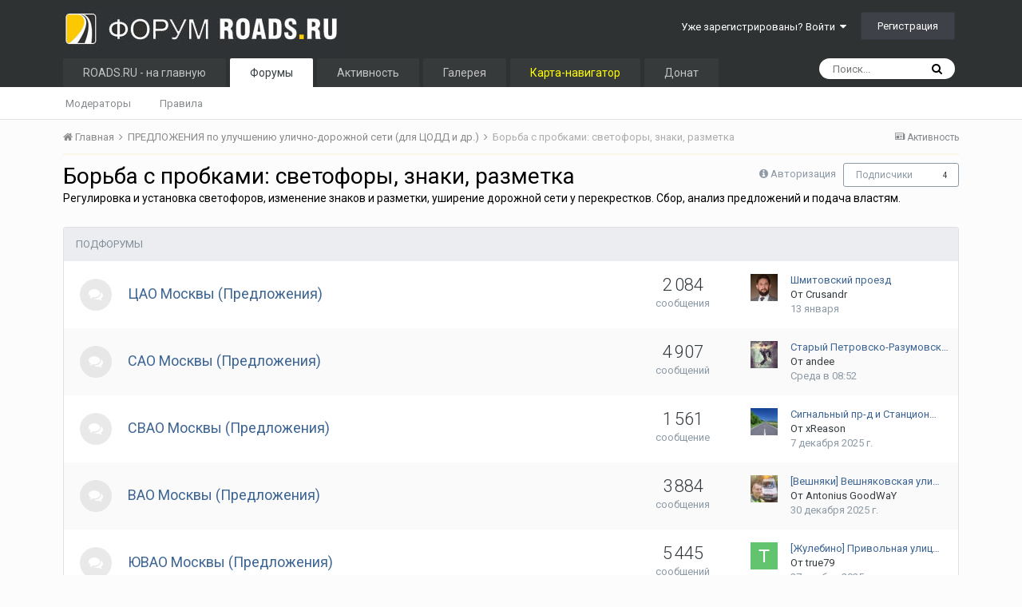

--- FILE ---
content_type: text/html;charset=UTF-8
request_url: https://roads.ru/forum/forum/380-borba-s-probkami-svetofory-znaki-razmetka/
body_size: 32722
content:
<!DOCTYPE html>
<html lang="ru-RU" dir="ltr">
	<head>
		<title>Борьба с пробками: светофоры, знаки, разметка - Форум Roads.Ru</title>
		
			<!-- Global site tag (gtag.js) - Google Analytics -->
<script async src="https://www.googletagmanager.com/gtag/js?id=UA-104748401-2"></script>
<script>
  window.dataLayer = window.dataLayer || [];
  function gtag(){dataLayer.push(arguments);}
  gtag('js', new Date());

  gtag('config', 'UA-104748401-2');
</script>
		
		<!--[if lt IE 9]>
			<link rel="stylesheet" type="text/css" href="https://www.roads.ru/forum/uploads/css_built_3/5e61784858ad3c11f00b5706d12afe52_ie8.css.13e9158b002a8f20d76c719f39aa9313.css">
		    <script src="//roads.ru/forum/applications/core/interface/html5shiv/html5shiv.js"></script>
		<![endif]-->
		
<meta charset="utf-8">

	<meta name="viewport" content="width=device-width, initial-scale=1">


	
	


	<meta name="twitter:card" content="summary" />



	
		
	

	
		
			
				<meta name="description" content="
	Регулировка и установка светофоров, изменение знаков и разметки, уширение дорожной сети у перекрестков. Сбор, анализ предложений и подача властям.
">
			
		
	

	
		
			
				<meta property="og:title" content="Борьба с пробками: светофоры, знаки, разметка">
			
		
	

	
		
			
				<meta property="og:description" content="
	Регулировка и установка светофоров, изменение знаков и разметки, уширение дорожной сети у перекрестков. Сбор, анализ предложений и подача властям.
">
			
		
	

	
		
			
				<meta property="og:site_name" content="Форум Roads.Ru">
			
		
	

	
		
			
				<meta property="og:locale" content="ru_RU">
			
		
	


	
		<link rel="canonical" href="https://roads.ru/forum/forum/380-borba-s-probkami-svetofory-znaki-razmetka/" />
	

<link rel="alternate" type="application/rss+xml" title="Борьба с пробками: светофоры, знаки, разметка последних тем" href="https://roads.ru/forum/forum/380-borba-s-probkami-svetofory-znaki-razmetka.xml/" />


<link rel="manifest" href="https://roads.ru/forum/manifest.webmanifest/">
<meta name="msapplication-config" content="https://roads.ru/forum/browserconfig.xml/">
<meta name="msapplication-starturl" content="/">
<meta name="application-name" content="Форум Roads.Ru">
<meta name="apple-mobile-web-app-title" content="Форум Roads.Ru">

	<meta name="theme-color" content="#2e3233">






		


	
		<link href="https://fonts.googleapis.com/css?family=Roboto:300,300i,400,400i,700,700i" rel="stylesheet" referrerpolicy="origin">
	



	<link rel='stylesheet' href='https://www.roads.ru/forum/uploads/css_built_3/341e4a57816af3ba440d891ca87450ff_framework.css.23eac24037098b4ebf3c17baf0f36887.css?v=4e52a1ea3c' media='all'>

	<link rel='stylesheet' href='https://www.roads.ru/forum/uploads/css_built_3/05e81b71abe4f22d6eb8d1a929494829_responsive.css.fb9ef4e41b71d6d03127b7b8da57cfaa.css?v=4e52a1ea3c' media='all'>

	<link rel='stylesheet' href='https://www.roads.ru/forum/uploads/css_built_3/20446cf2d164adcc029377cb04d43d17_flags.css.c630b200dc8c788e94667cc782d07ebe.css?v=4e52a1ea3c' media='all'>

	<link rel='stylesheet' href='https://www.roads.ru/forum/uploads/css_built_3/90eb5adf50a8c640f633d47fd7eb1778_core.css.d60353c2550557e98941e6fe0fecc122.css?v=4e52a1ea3c' media='all'>

	<link rel='stylesheet' href='https://www.roads.ru/forum/uploads/css_built_3/5a0da001ccc2200dc5625c3f3934497d_core_responsive.css.83d7601e46f49a4516b0da2e5881a982.css?v=4e52a1ea3c' media='all'>

	<link rel='stylesheet' href='https://www.roads.ru/forum/uploads/css_built_3/62e269ced0fdab7e30e026f1d30ae516_forums.css.b6a117494bd33081f4f361b070d0bf27.css?v=4e52a1ea3c' media='all'>

	<link rel='stylesheet' href='https://www.roads.ru/forum/uploads/css_built_3/76e62c573090645fb99a15a363d8620e_forums_responsive.css.2e5d60fa8a4ae7a97165094d349bfcf4.css?v=4e52a1ea3c' media='all'>




<link rel='stylesheet' href='https://www.roads.ru/forum/uploads/css_built_3/258adbb6e4f3e83cd3b355f84e3fa002_custom.css.76a626e859075f089b9f44fb8bce542a.css?v=4e52a1ea3c' media='all'>


      
		
		

      
      <!-- Google AdSense 
      <script data-ad-client="ca-pub-6379014864154189" async src="https://pagead2.googlesyndication.com/pagead/js/adsbygoogle.js"></script>
       -->
      
      <!-- Yandex.RTB -->
<script>window.yaContextCb=window.yaContextCb||[]</script>
<script src="https://yandex.ru/ads/system/context.js" async></script>
 
      
      
	</head>
	<body class='ipsApp ipsApp_front ipsJS_none ipsClearfix' data-controller='core.front.core.app' data-message="" data-pageApp='forums' data-pageLocation='front' data-pageModule='forums' data-pageController='forums' data-pageID='380'>
		<a href='#elContent' class='ipsHide' title='Перейти к основному содержанию на этой странице' accesskey='m'>Перейти к содержанию</a>
		<div id='ipsLayout_header' class='ipsClearfix'>
			





			
<ul id='elMobileNav' class='ipsList_inline ipsResponsive_hideDesktop ipsResponsive_block' data-controller='core.front.core.mobileNav'>
	
		
			
			
				
					<li id='elMobileBreadcrumb'>
						<a href='https://roads.ru/forum/forum/388-predlozheniya-po-uluchsheniyu-ulichno-dorozhnoy-seti-dlya-tsodd-i-dr/'>
							<span>ПРЕДЛОЖЕНИЯ по улучшению улично-дорожной сети (для ЦОДД и др.)</span>
						</a>
					</li>
				
				
			
				
				
			
		
	
	
	
	<li >
		<a data-action="defaultStream" class='ipsType_light'  href='https://roads.ru/forum/discover/'><i class='icon-newspaper'></i></a>
	</li>

	

	
		<li class='ipsJS_show'>
			<a href='https://roads.ru/forum/search/'><i class='fa fa-search'></i></a>
		</li>
	
	<li data-ipsDrawer data-ipsDrawer-drawerElem='#elMobileDrawer'>
		<a href='#'>
			
			
				
			
			
			
			<i class='fa fa-navicon'></i>
		</a>
	</li>
</ul>
			<header>
				<div class='ipsLayout_container'>
					


<a href='https://roads.ru/forum/' id='elLogo' accesskey='1'><img src="https://www.roads.ru/forum/uploads/monthly_2019_03/16_16_logo-roads-2013.jpg.a1d86a0ef7563cd5c3193ed15fb44ff3.jpg" alt='Форум Roads.Ru'></a>

<span class='ipsPad2' style='display: inline-block;'></span>
					

	<ul id='elUserNav' class='ipsList_inline cSignedOut ipsClearfix ipsResponsive_hidePhone ipsResponsive_block'>
		
		<li id='elSignInLink'>
			<a href='https://roads.ru/forum/login/' data-ipsMenu-closeOnClick="false" data-ipsMenu id='elUserSignIn'>
				Уже зарегистрированы? Войти &nbsp;<i class='fa fa-caret-down'></i>
			</a>
			
<div id='elUserSignIn_menu' class='ipsMenu ipsMenu_auto ipsHide'>
	<form accept-charset='utf-8' method='post' action='https://roads.ru/forum/login/' data-controller="core.global.core.login">
		<input type="hidden" name="csrfKey" value="1bd740b9e86aca16379a9ad6ace52aa0">
		<input type="hidden" name="ref" value="aHR0cHM6Ly9yb2Fkcy5ydS9mb3J1bS9mb3J1bS8zODAtYm9yYmEtcy1wcm9ia2FtaS1zdmV0b2Zvcnktem5ha2ktcmF6bWV0a2Ev">
		<div data-role="loginForm">
			
			
			
				
<div class="ipsPad ipsForm ipsForm_vertical">
	<h4 class="ipsType_sectionHead">Войти</h4>
	<br><br>
	<ul class='ipsList_reset'>
		<li class="ipsFieldRow ipsFieldRow_noLabel ipsFieldRow_fullWidth">
			
			
				<input type="text" placeholder="Отображаемое имя" name="auth" autocomplete="username">
			
		</li>
		<li class="ipsFieldRow ipsFieldRow_noLabel ipsFieldRow_fullWidth">
			<input type="password" placeholder="Пароль" name="password" autocomplete="current-password">
		</li>
		<li class="ipsFieldRow ipsFieldRow_checkbox ipsClearfix">
			<span class="ipsCustomInput">
				<input type="checkbox" name="remember_me" id="remember_me_checkbox" value="1" checked aria-checked="true">
				<span></span>
			</span>
			<div class="ipsFieldRow_content">
				<label class="ipsFieldRow_label" for="remember_me_checkbox">Запомнить</label>
				<span class="ipsFieldRow_desc">Не рекомендуется для компьютеров с общим доступом</span>
			</div>
		</li>
		
			<li class="ipsFieldRow ipsFieldRow_checkbox ipsClearfix">
				<span class="ipsCustomInput">
					<input type="checkbox" name="anonymous" id="anonymous_checkbox" value="1" aria-checked="false">
					<span></span>
				</span>
				<div class="ipsFieldRow_content">
					<label class="ipsFieldRow_label" for="anonymous_checkbox">Войти анонимно</label>
				</div>
			</li>
		
		<li class="ipsFieldRow ipsFieldRow_fullWidth">
			<br>
			<button type="submit" name="_processLogin" value="usernamepassword" class="ipsButton ipsButton_primary ipsButton_small" id="elSignIn_submit">Войти</button>
			
				<br>
				<p class="ipsType_right ipsType_small">
					
						<a href='https://roads.ru/forum/lostpassword/' data-ipsDialog data-ipsDialog-title='Забыли пароль?'>
					
					Забыли пароль?</a>
				</p>
			
		</li>
	</ul>
</div>
			
		</div>
	</form>
</div>
		</li>
		
			<li>
				
					<a href='https://roads.ru/forum/register/'  id='elRegisterButton' class='ipsButton ipsButton_normal ipsButton_primary'>Регистрация</a>
				
			</li>
		
	</ul>

				</div>
			</header>
			

	<nav data-controller='core.front.core.navBar' class=''>
		<div class='ipsNavBar_primary ipsLayout_container  ipsClearfix'>
			

	<div id="elSearchWrapper" class="ipsPos_right">
		<div id='elSearch' class='' data-controller='core.front.core.quickSearch'>
			<form accept-charset='utf-8' action='//roads.ru/forum/search/?do=quicksearch' method='post'>
				<input type='search' id='elSearchField' placeholder='Поиск...' name='q' autocomplete='off'>
				<button class='cSearchSubmit' type="submit"><i class="fa fa-search"></i></button>
				<div id="elSearchExpanded">
					<div class="ipsMenu_title">
						Искать в
					</div>
					<ul class="ipsSideMenu_list ipsSideMenu_withRadios ipsSideMenu_small ipsType_normal" data-ipsSideMenu data-ipsSideMenu-type="radio" data-ipsSideMenu-responsive="false" data-role="searchContexts">
						<li>
							<span class='ipsSideMenu_item ipsSideMenu_itemActive' data-ipsMenuValue='all'>
								<input type="radio" name="type" value="all" checked id="elQuickSearchRadio_type_all">
								<label for='elQuickSearchRadio_type_all' id='elQuickSearchRadio_type_all_label'>Везде</label>
							</span>
						</li>
						
						
							<li>
								<span class='ipsSideMenu_item' data-ipsMenuValue='forums_topic'>
									<input type="radio" name="type" value="forums_topic" id="elQuickSearchRadio_type_forums_topic">
									<label for='elQuickSearchRadio_type_forums_topic' id='elQuickSearchRadio_type_forums_topic_label'>Темы</label>
								</span>
							</li>
						
						
							
								<li>
									<span class='ipsSideMenu_item' data-ipsMenuValue='contextual_{&quot;type&quot;:&quot;forums_topic&quot;,&quot;nodes&quot;:380}'>
										<input type="radio" name="type" value='contextual_{&quot;type&quot;:&quot;forums_topic&quot;,&quot;nodes&quot;:380}' id='elQuickSearchRadio_type_contextual_e7b6466d727c1ff7101a7021dd6a322e'>
										<label for='elQuickSearchRadio_type_contextual_e7b6466d727c1ff7101a7021dd6a322e' id='elQuickSearchRadio_type_contextual_e7b6466d727c1ff7101a7021dd6a322e_label'>Этот форум</label>
									</span>
								</li>
							
						
						<li data-role="showMoreSearchContexts">
							<span class='ipsSideMenu_item' data-action="showMoreSearchContexts" data-exclude="forums_topic">
								Ещё...
							</span>
						</li>
					</ul>
					<div class="ipsMenu_title">
						Поиск контента, содержащего...
					</div>
					<ul class='ipsSideMenu_list ipsSideMenu_withRadios ipsSideMenu_small ipsType_normal' role="radiogroup" data-ipsSideMenu data-ipsSideMenu-type="radio" data-ipsSideMenu-responsive="false" data-filterType='andOr'>
						
							<li>
								<span class='ipsSideMenu_item ipsSideMenu_itemActive' data-ipsMenuValue='or'>
									<input type="radio" name="search_and_or" value="or" checked id="elRadio_andOr_or">
									<label for='elRadio_andOr_or' id='elField_andOr_label_or'><em>Любое</em> слово запроса</label>
								</span>
							</li>
						
							<li>
								<span class='ipsSideMenu_item ' data-ipsMenuValue='and'>
									<input type="radio" name="search_and_or" value="and"  id="elRadio_andOr_and">
									<label for='elRadio_andOr_and' id='elField_andOr_label_and'><em>Все</em> слова запроса</label>
								</span>
							</li>
						
					</ul>
					<div class="ipsMenu_title">
						Поиск результатов в...
					</div>
					<ul class='ipsSideMenu_list ipsSideMenu_withRadios ipsSideMenu_small ipsType_normal' role="radiogroup" data-ipsSideMenu data-ipsSideMenu-type="radio" data-ipsSideMenu-responsive="false" data-filterType='searchIn'>
						<li>
							<span class='ipsSideMenu_item ipsSideMenu_itemActive' data-ipsMenuValue='all'>
								<input type="radio" name="search_in" value="all" checked id="elRadio_searchIn_and">
								<label for='elRadio_searchIn_and' id='elField_searchIn_label_all'>Заголовки и содержание контента</label>
							</span>
						</li>
						<li>
							<span class='ipsSideMenu_item' data-ipsMenuValue='titles'>
								<input type="radio" name="search_in" value="titles" id="elRadio_searchIn_titles">
								<label for='elRadio_searchIn_titles' id='elField_searchIn_label_titles'>Только заголовки контента</label>
							</span>
						</li>
					</ul>
				</div>
			</form>
		</div>
	</div>

			<ul data-role="primaryNavBar" class='ipsResponsive_showDesktop ipsResponsive_block'>
				


	
		
		
		<li  id='elNavSecondary_16' data-role="navBarItem" data-navApp="core" data-navExt="CustomItem">
			
			
				<a href="http://www.roads.ru/"  data-navItem-id="16" >
					ROADS.RU -  на главную
				</a>
			
			
		</li>
	
	

	
		
		
			
		
		<li class='ipsNavBar_active' data-active id='elNavSecondary_10' data-role="navBarItem" data-navApp="forums" data-navExt="Forums">
			
			
				<a href="https://roads.ru/forum/"  data-navItem-id="10" data-navDefault>
					Форумы
				</a>
			
			
				<ul class='ipsNavBar_secondary ' data-role='secondaryNavBar'>
					


	
		
		
		<li  id='elNavSecondary_20' data-role="navBarItem" data-navApp="core" data-navExt="StaffDirectory">
			
			
				<a href="https://roads.ru/forum/staff/"  data-navItem-id="20" >
					Модераторы
				</a>
			
			
		</li>
	
	

	
		
		
		<li  id='elNavSecondary_21' data-role="navBarItem" data-navApp="core" data-navExt="Guidelines">
			
			
				<a href="https://roads.ru/forum/guidelines/"  data-navItem-id="21" >
					Правила
				</a>
			
			
		</li>
	
	

					<li class='ipsHide' id='elNavigationMore_10' data-role='navMore'>
						<a href='#' data-ipsMenu data-ipsMenu-appendTo='#elNavigationMore_10' id='elNavigationMore_10_dropdown'>Больше <i class='fa fa-caret-down'></i></a>
						<ul class='ipsHide ipsMenu ipsMenu_auto' id='elNavigationMore_10_dropdown_menu' data-role='moreDropdown'></ul>
					</li>
				</ul>
			
		</li>
	
	

	
		
		
		<li  id='elNavSecondary_4' data-role="navBarItem" data-navApp="core" data-navExt="AllActivity">
			
			
				<a href="https://roads.ru/forum/discover/"  data-navItem-id="4" >
					Активность
				</a>
			
			
				<ul class='ipsNavBar_secondary ipsHide' data-role='secondaryNavBar'>
					


	
	

	
		
		
		<li  id='elNavSecondary_27' data-role="navBarItem" data-navApp="core" data-navExt="Leaderboard">
			
			
				<a href="https://roads.ru/forum/leaderboard/"  data-navItem-id="27" >
					Лидеры
				</a>
			
			
		</li>
	
	

	
		
		
		<li  id='elNavSecondary_28' data-role="navBarItem" data-navApp="core" data-navExt="OnlineUsers">
			
			
				<a href="https://roads.ru/forum/online/"  data-navItem-id="28" >
					Пользователи онлайн
				</a>
			
			
		</li>
	
	

					<li class='ipsHide' id='elNavigationMore_4' data-role='navMore'>
						<a href='#' data-ipsMenu data-ipsMenu-appendTo='#elNavigationMore_4' id='elNavigationMore_4_dropdown'>Больше <i class='fa fa-caret-down'></i></a>
						<ul class='ipsHide ipsMenu ipsMenu_auto' id='elNavigationMore_4_dropdown_menu' data-role='moreDropdown'></ul>
					</li>
				</ul>
			
		</li>
	
	

	
		
		
		<li  id='elNavSecondary_24' data-role="navBarItem" data-navApp="gallery" data-navExt="Gallery">
			
			
				<a href="https://roads.ru/forum/gallery/"  data-navItem-id="24" >
					Галерея
				</a>
			
			
		</li>
	
	

	
		
		
		<li  id='elNavSecondary_30' data-role="navBarItem" data-navApp="core" data-navExt="CustomItem">
			
			
				<a href="https://roads.ru/map-index/"  data-navItem-id="30" >
					<font color="yellow">Карта-навигатор</font>
				</a>
			
			
		</li>
	
	

	
		
		
		<li  id='elNavSecondary_29' data-role="navBarItem" data-navApp="core" data-navExt="CustomItem">
			
			
				<a href="https://roads.ru/main/donate/"  data-navItem-id="29" >
					Донат
				</a>
			
			
		</li>
	
	

				<li class='ipsHide' id='elNavigationMore' data-role='navMore'>
					<a href='#' data-ipsMenu data-ipsMenu-appendTo='#elNavigationMore' id='elNavigationMore_dropdown'>Больше</a>
					<ul class='ipsNavBar_secondary ipsHide' data-role='secondaryNavBar'>
						<li class='ipsHide' id='elNavigationMore_more' data-role='navMore'>
							<a href='#' data-ipsMenu data-ipsMenu-appendTo='#elNavigationMore_more' id='elNavigationMore_more_dropdown'>Больше <i class='fa fa-caret-down'></i></a>
							<ul class='ipsHide ipsMenu ipsMenu_auto' id='elNavigationMore_more_dropdown_menu' data-role='moreDropdown'></ul>
						</li>
					</ul>
				</li>
			</ul>
		</div>
	</nav>

		</div>
		<main id='ipsLayout_body' class='ipsLayout_container'>
			<div id='ipsLayout_contentArea'>
				<div id='ipsLayout_contentWrapper'>
					
<nav class='ipsBreadcrumb ipsBreadcrumb_top ipsFaded_withHover'>
	

	<ul class='ipsList_inline ipsPos_right'>
		
		<li >
			<a data-action="defaultStream" class='ipsType_light '  href='https://roads.ru/forum/discover/'><i class='icon-newspaper'></i> <span>Активность</span></a>
		</li>
		
	</ul>

	<ul data-role="breadcrumbList">
		<li>
			<a title="Главная" href='https://roads.ru/forum/'>
				<span><i class='fa fa-home'></i> Главная <i class='fa fa-angle-right'></i></span>
			</a>
		</li>
		
		
			<li>
				
					<a href='https://roads.ru/forum/forum/388-predlozheniya-po-uluchsheniyu-ulichno-dorozhnoy-seti-dlya-tsodd-i-dr/'>
						<span>ПРЕДЛОЖЕНИЯ по улучшению улично-дорожной сети (для ЦОДД и др.) <i class='fa fa-angle-right'></i></span>
					</a>
				
			</li>
		
			<li>
				
					Борьба с пробками: светофоры, знаки, разметка
				
			</li>
		
	</ul>
</nav>
                  	<div class='ipsResponsive ipsResponsive_hideMobile'>
<table border="0" width="100%">
	<tr>
		<td bgcolor="#F7F6E7" align="center">

<!-- Yandex.RTB R-A-52012-11 -->
<div id="yandex_rtb_R-A-52012-11"></div>
<script>
window.yaContextCb.push(() => {
    Ya.Context.AdvManager.render({
        "blockId": "R-A-52012-11",
        "renderTo": "yandex_rtb_R-A-52012-11"
    })
})
</script>
          
          </tr>
</table>
</div>
					
					<div id='ipsLayout_mainArea'>
						<a id='elContent'></a>
						
						
						
						

	




						




	
	<div class="ipsPageHeader ipsClearfix">
		<header class='ipsSpacer_bottom'>
			
			<h1 class="ipsType_pageTitle">Борьба с пробками: светофоры, знаки, разметка</h1>
			
				<div class='ipsPos_right ipsResponsive_noFloat ipsResponsive_hidePhone'>
					

<div data-followApp='forums' data-followArea='forum' data-followID='380' data-controller='core.front.core.followButton'>
	
		<span class='ipsType_light ipsType_blendLinks ipsResponsive_hidePhone ipsResponsive_inline'><i class='fa fa-info-circle'></i> <a href='https://roads.ru/forum/login/' title='Перейти на страницу авторизации'>Авторизация</a>&nbsp;&nbsp;</span>
	
	

	<div class="ipsFollow ipsPos_middle ipsButton ipsButton_link ipsButton_verySmall " data-role="followButton">
		
			<a href='https://roads.ru/forum/index.php?app=core&amp;module=system&amp;controller=notifications&amp;do=followers&amp;follow_app=forums&amp;follow_area=forum&amp;follow_id=380' title='Посмотреть подписчиков' class='ipsType_blendLinks ipsType_noUnderline' data-ipsTooltip data-ipsDialog data-ipsDialog-size='narrow' data-ipsDialog-title='Кто подписан на это'>Подписчики</a>
			<a class='ipsCommentCount' href='https://roads.ru/forum/index.php?app=core&amp;module=system&amp;controller=notifications&amp;do=followers&amp;follow_app=forums&amp;follow_area=forum&amp;follow_id=380' title='Посмотреть подписчиков' data-ipsTooltip data-ipsDialog data-ipsDialog-size='narrow' data-ipsDialog-title='Кто подписан на это'>4</a>
		
	</div>

</div>
				</div>
			
			
				



<div class='ipsType_richText ipsType_normal' data-controller='core.front.core.lightboxedImages' >
<p>
	<span style="background-color:#ffffff; color:#000000; text-align:-webkit-left">Регулировка и установка светофоров, изменение знаков и разметки, уширение дорожной сети у перекрестков. Сбор, анализ предложений и подача властям.</span>
</p>
</div>

			

			
		</header>
	</div>
	
	
		<div class='ipsList_reset cForumList ipsBox ipsSpacer_bottom' data-controller='core.global.core.table, forums.front.forum.forumList' data-baseURL=''>
			<h2 class='ipsType_sectionTitle ipsType_reset'>Подфорумы</h2>
			
				<ol class="ipsDataList ipsDataList_zebra ipsDataList_large ipsAreaBackground_reset">
					
						



	<li class="cForumRow ipsDataItem ipsDataItem_responsivePhoto  ipsClearfix" data-forumID="584">
		<div class="ipsDataItem_icon ipsDataItem_category">
			
			
			
				
					
						<span class='ipsItemStatus ipsItemStatus_large cForumIcon_normal ipsItemStatus_read' 



>
							<i class="fa fa-comments"></i>
						</span>
					
				
			
		</div>
		<div class="ipsDataItem_main">
			<h4 class="ipsDataItem_title ipsType_large ipsType_break">
				
					<a href="https://roads.ru/forum/forum/584-tsao-moskvy-predlozheniya/">ЦАО Москвы (Предложения)</a>
				
				
			</h4>
			
			
				



<div class='ipsType_richText ipsDataItem_meta ipsContained' data-controller='core.front.core.lightboxedImages' >

</div>

			
		</div>
		
			<div class="ipsDataItem_stats ipsDataItem_statsLarge">
				
					<dl>
						
						<dt class="ipsDataItem_stats_number">2 084</dt>
						<dd class="ipsDataItem_stats_type ipsType_light"> сообщения</dd>
					</dl>
				
				
			</div>
			<ul class="ipsDataItem_lastPoster ipsDataItem_withPhoto">
				
					<li>


	<a href="https://roads.ru/forum/profile/35306-crusandr/" data-ipsHover data-ipsHover-target="https://roads.ru/forum/profile/35306-crusandr/?do=hovercard" class="ipsUserPhoto ipsUserPhoto_tiny" title="Перейти в профиль Crusandr">
		<img src='https://www.roads.ru/forum/uploads/monthly_2021_03/111111.thumb.jpg.e24f5ad60475d4eaf8a8e5c71c7494f1.jpg' alt='Crusandr'>
	</a>
</li>
					<li><a href="https://roads.ru/forum/topic/37542-shmitovskiy-proezd/?do=getNewComment" title='Шмитовский проезд'>Шмитовский проезд</a></li>
					<li class='ipsType_blendLinks'>От 

<a href='https://roads.ru/forum/profile/35306-crusandr/' data-ipsHover data-ipsHover-target='https://roads.ru/forum/profile/35306-crusandr/?do=hovercard&amp;referrer=https%253A%252F%252Froads.ru%252Fforum%252Fforum%252F380-borba-s-probkami-svetofory-znaki-razmetka%252F' title="Перейти в профиль Crusandr" class="ipsType_break">Crusandr</a></li>
					
						<li class="ipsType_light"><a href='https://roads.ru/forum/topic/37542-shmitovskiy-proezd/?do=getLastComment' title='Перейти к последнему сообщению' class='ipsType_blendLinks'><time datetime='2026-01-13T16:05:16Z' title='13.01.2026 16:05 ' data-short='13 янв'>13 января</time></a></li>
					
				
			</ul>	
		
		
	</li>

					
						



	<li class="cForumRow ipsDataItem ipsDataItem_responsivePhoto  ipsClearfix" data-forumID="581">
		<div class="ipsDataItem_icon ipsDataItem_category">
			
			
			
				
					
						<span class='ipsItemStatus ipsItemStatus_large cForumIcon_normal ipsItemStatus_read' 



>
							<i class="fa fa-comments"></i>
						</span>
					
				
			
		</div>
		<div class="ipsDataItem_main">
			<h4 class="ipsDataItem_title ipsType_large ipsType_break">
				
					<a href="https://roads.ru/forum/forum/581-sao-moskvy-predlozheniya/">САО Москвы (Предложения)</a>
				
				
			</h4>
			
			
				



<div class='ipsType_richText ipsDataItem_meta ipsContained' data-controller='core.front.core.lightboxedImages' >

</div>

			
		</div>
		
			<div class="ipsDataItem_stats ipsDataItem_statsLarge">
				
					<dl>
						
						<dt class="ipsDataItem_stats_number">4 907</dt>
						<dd class="ipsDataItem_stats_type ipsType_light"> сообщений</dd>
					</dl>
				
				
			</div>
			<ul class="ipsDataItem_lastPoster ipsDataItem_withPhoto">
				
					<li>


	<a href="https://roads.ru/forum/profile/41347-andee/" data-ipsHover data-ipsHover-target="https://roads.ru/forum/profile/41347-andee/?do=hovercard" class="ipsUserPhoto ipsUserPhoto_tiny" title="Перейти в профиль andee">
		<img src='https://www.roads.ru/forum/uploads/profile/photo-thumb-41347.jpg' alt='andee'>
	</a>
</li>
					<li><a href="https://roads.ru/forum/topic/37164-staryy-petrovsko-razumovskiy-pr-d-1-ya-i-2-ya-hutorskie-ul/?do=getNewComment" title='Старый Петровско-Разумовский пр-д, 1-я и 2-я Хуторские ул.'>Старый Петровско-Разумовск&hellip;</a></li>
					<li class='ipsType_blendLinks'>От 

<a href='https://roads.ru/forum/profile/41347-andee/' data-ipsHover data-ipsHover-target='https://roads.ru/forum/profile/41347-andee/?do=hovercard&amp;referrer=https%253A%252F%252Froads.ru%252Fforum%252Fforum%252F380-borba-s-probkami-svetofory-znaki-razmetka%252F' title="Перейти в профиль andee" class="ipsType_break">andee</a></li>
					
						<li class="ipsType_light"><a href='https://roads.ru/forum/topic/37164-staryy-petrovsko-razumovskiy-pr-d-1-ya-i-2-ya-hutorskie-ul/?do=getLastComment' title='Перейти к последнему сообщению' class='ipsType_blendLinks'><time datetime='2026-01-21T08:52:01Z' title='21.01.2026 08:52 ' data-short='1 дн'>Среда в 08:52</time></a></li>
					
				
			</ul>	
		
		
	</li>

					
						



	<li class="cForumRow ipsDataItem ipsDataItem_responsivePhoto  ipsClearfix" data-forumID="579">
		<div class="ipsDataItem_icon ipsDataItem_category">
			
			
			
				
					
						<span class='ipsItemStatus ipsItemStatus_large cForumIcon_normal ipsItemStatus_read' 



>
							<i class="fa fa-comments"></i>
						</span>
					
				
			
		</div>
		<div class="ipsDataItem_main">
			<h4 class="ipsDataItem_title ipsType_large ipsType_break">
				
					<a href="https://roads.ru/forum/forum/579-svao-moskvy-predlozheniya/">СВАО Москвы (Предложения)</a>
				
				
			</h4>
			
			
				



<div class='ipsType_richText ipsDataItem_meta ipsContained' data-controller='core.front.core.lightboxedImages' >

</div>

			
		</div>
		
			<div class="ipsDataItem_stats ipsDataItem_statsLarge">
				
					<dl>
						
						<dt class="ipsDataItem_stats_number">1 561</dt>
						<dd class="ipsDataItem_stats_type ipsType_light"> сообщение</dd>
					</dl>
				
				
			</div>
			<ul class="ipsDataItem_lastPoster ipsDataItem_withPhoto">
				
					<li>


	<a href="https://roads.ru/forum/profile/42789-xreason/" data-ipsHover data-ipsHover-target="https://roads.ru/forum/profile/42789-xreason/?do=hovercard" class="ipsUserPhoto ipsUserPhoto_tiny" title="Перейти в профиль xReason">
		<img src='https://www.roads.ru/forum/uploads/monthly_2019_03/_avatar180.thumb.jpg.3961933529ab21cb7f569f439c320edd.jpg' alt='xReason'>
	</a>
</li>
					<li><a href="https://roads.ru/forum/topic/34784-signalnyy-pr-d-i-stantsionnaya-ulitsa/?do=getNewComment" title='Сигнальный пр-д и Станционная улица'>Сигнальный пр-д и Станцион&hellip;</a></li>
					<li class='ipsType_blendLinks'>От 

<a href='https://roads.ru/forum/profile/42789-xreason/' data-ipsHover data-ipsHover-target='https://roads.ru/forum/profile/42789-xreason/?do=hovercard&amp;referrer=https%253A%252F%252Froads.ru%252Fforum%252Fforum%252F380-borba-s-probkami-svetofory-znaki-razmetka%252F' title="Перейти в профиль xReason" class="ipsType_break">xReason</a></li>
					
						<li class="ipsType_light"><a href='https://roads.ru/forum/topic/34784-signalnyy-pr-d-i-stantsionnaya-ulitsa/?do=getLastComment' title='Перейти к последнему сообщению' class='ipsType_blendLinks'><time datetime='2025-12-07T11:52:14Z' title='07.12.2025 11:52 ' data-short='7 дек'>7 декабря 2025 г.</time></a></li>
					
				
			</ul>	
		
		
	</li>

					
						



	<li class="cForumRow ipsDataItem ipsDataItem_responsivePhoto  ipsClearfix" data-forumID="578">
		<div class="ipsDataItem_icon ipsDataItem_category">
			
			
			
				
					
						<span class='ipsItemStatus ipsItemStatus_large cForumIcon_normal ipsItemStatus_read' 



>
							<i class="fa fa-comments"></i>
						</span>
					
				
			
		</div>
		<div class="ipsDataItem_main">
			<h4 class="ipsDataItem_title ipsType_large ipsType_break">
				
					<a href="https://roads.ru/forum/forum/578-vao-moskvy-predlozheniya/">ВАО Москвы (Предложения)</a>
				
				
			</h4>
			
			
				



<div class='ipsType_richText ipsDataItem_meta ipsContained' data-controller='core.front.core.lightboxedImages' >

</div>

			
		</div>
		
			<div class="ipsDataItem_stats ipsDataItem_statsLarge">
				
					<dl>
						
						<dt class="ipsDataItem_stats_number">3 884</dt>
						<dd class="ipsDataItem_stats_type ipsType_light"> сообщения</dd>
					</dl>
				
				
			</div>
			<ul class="ipsDataItem_lastPoster ipsDataItem_withPhoto">
				
					<li>


	<a href="https://roads.ru/forum/profile/46531-antonius-goodway/" data-ipsHover data-ipsHover-target="https://roads.ru/forum/profile/46531-antonius-goodway/?do=hovercard" class="ipsUserPhoto ipsUserPhoto_tiny" title="Перейти в профиль Antonius GoodWaY">
		<img src='https://www.roads.ru/forum/uploads/monthly_2023_11/1185544699_.thumb.jpg.b9d1a7bfa39b9cf13237408e02de1028.jpg' alt='Antonius GoodWaY'>
	</a>
</li>
					<li><a href="https://roads.ru/forum/topic/33805-veshnyaki-veshnyakovskaya-ulitsa/?do=getNewComment" title='[Вешняки] Вешняковская улица'>[Вешняки] Вешняковская ули&hellip;</a></li>
					<li class='ipsType_blendLinks'>От 

<a href='https://roads.ru/forum/profile/46531-antonius-goodway/' data-ipsHover data-ipsHover-target='https://roads.ru/forum/profile/46531-antonius-goodway/?do=hovercard&amp;referrer=https%253A%252F%252Froads.ru%252Fforum%252Fforum%252F380-borba-s-probkami-svetofory-znaki-razmetka%252F' title="Перейти в профиль Antonius GoodWaY" class="ipsType_break">Antonius GoodWaY</a></li>
					
						<li class="ipsType_light"><a href='https://roads.ru/forum/topic/33805-veshnyaki-veshnyakovskaya-ulitsa/?do=getLastComment' title='Перейти к последнему сообщению' class='ipsType_blendLinks'><time datetime='2025-12-30T19:59:12Z' title='30.12.2025 19:59 ' data-short='30 дек'>30 декабря 2025 г.</time></a></li>
					
				
			</ul>	
		
		
	</li>

					
						



	<li class="cForumRow ipsDataItem ipsDataItem_responsivePhoto  ipsClearfix" data-forumID="580">
		<div class="ipsDataItem_icon ipsDataItem_category">
			
			
			
				
					
						<span class='ipsItemStatus ipsItemStatus_large cForumIcon_normal ipsItemStatus_read' 



>
							<i class="fa fa-comments"></i>
						</span>
					
				
			
		</div>
		<div class="ipsDataItem_main">
			<h4 class="ipsDataItem_title ipsType_large ipsType_break">
				
					<a href="https://roads.ru/forum/forum/580-yuvao-moskvy-predlozheniya/">ЮВАО Москвы (Предложения)</a>
				
				
			</h4>
			
			
				



<div class='ipsType_richText ipsDataItem_meta ipsContained' data-controller='core.front.core.lightboxedImages' >

</div>

			
		</div>
		
			<div class="ipsDataItem_stats ipsDataItem_statsLarge">
				
					<dl>
						
						<dt class="ipsDataItem_stats_number">5 445</dt>
						<dd class="ipsDataItem_stats_type ipsType_light"> сообщений</dd>
					</dl>
				
				
			</div>
			<ul class="ipsDataItem_lastPoster ipsDataItem_withPhoto">
				
					<li>


	<a href="https://roads.ru/forum/profile/47352-true79/" data-ipsHover data-ipsHover-target="https://roads.ru/forum/profile/47352-true79/?do=hovercard" class="ipsUserPhoto ipsUserPhoto_tiny" title="Перейти в профиль true79">
		<img src='data:image/svg+xml,%3Csvg%20xmlns%3D%22http%3A%2F%2Fwww.w3.org%2F2000%2Fsvg%22%20viewBox%3D%220%200%201024%201024%22%20style%3D%22background%3A%2362c46e%22%3E%3Cg%3E%3Ctext%20text-anchor%3D%22middle%22%20dy%3D%22.35em%22%20x%3D%22512%22%20y%3D%22512%22%20fill%3D%22%23ffffff%22%20font-size%3D%22700%22%20font-family%3D%22-apple-system%2C%20BlinkMacSystemFont%2C%20Roboto%2C%20Helvetica%2C%20Arial%2C%20sans-serif%22%3ET%3C%2Ftext%3E%3C%2Fg%3E%3C%2Fsvg%3E' alt='true79'>
	</a>
</li>
					<li><a href="https://roads.ru/forum/topic/37344-zhulebino-privolnaya-ulitsa/?do=getNewComment" title='[Жулебино] Привольная улица'>[Жулебино] Привольная улиц&hellip;</a></li>
					<li class='ipsType_blendLinks'>От 

<a href='https://roads.ru/forum/profile/47352-true79/' data-ipsHover data-ipsHover-target='https://roads.ru/forum/profile/47352-true79/?do=hovercard&amp;referrer=https%253A%252F%252Froads.ru%252Fforum%252Fforum%252F380-borba-s-probkami-svetofory-znaki-razmetka%252F' title="Перейти в профиль true79" class="ipsType_break">true79</a></li>
					
						<li class="ipsType_light"><a href='https://roads.ru/forum/topic/37344-zhulebino-privolnaya-ulitsa/?do=getLastComment' title='Перейти к последнему сообщению' class='ipsType_blendLinks'><time datetime='2025-11-27T06:44:05Z' title='27.11.2025 06:44 ' data-short='27 нояб'>27 ноября 2025 г.</time></a></li>
					
				
			</ul>	
		
		
	</li>

					
						



	<li class="cForumRow ipsDataItem ipsDataItem_responsivePhoto  ipsClearfix" data-forumID="583">
		<div class="ipsDataItem_icon ipsDataItem_category">
			
			
			
				
					
						<span class='ipsItemStatus ipsItemStatus_large cForumIcon_normal ipsItemStatus_read' 



>
							<i class="fa fa-comments"></i>
						</span>
					
				
			
		</div>
		<div class="ipsDataItem_main">
			<h4 class="ipsDataItem_title ipsType_large ipsType_break">
				
					<a href="https://roads.ru/forum/forum/583-yuao-moskvy-predlozheniya/">ЮАО Москвы (Предложения)</a>
				
				
			</h4>
			
			
				



<div class='ipsType_richText ipsDataItem_meta ipsContained' data-controller='core.front.core.lightboxedImages' >

</div>

			
		</div>
		
			<div class="ipsDataItem_stats ipsDataItem_statsLarge">
				
					<dl>
						
						<dt class="ipsDataItem_stats_number">4 585</dt>
						<dd class="ipsDataItem_stats_type ipsType_light"> сообщений</dd>
					</dl>
				
				
			</div>
			<ul class="ipsDataItem_lastPoster ipsDataItem_withPhoto">
				
					<li>


	<a href="https://roads.ru/forum/profile/35306-crusandr/" data-ipsHover data-ipsHover-target="https://roads.ru/forum/profile/35306-crusandr/?do=hovercard" class="ipsUserPhoto ipsUserPhoto_tiny" title="Перейти в профиль Crusandr">
		<img src='https://www.roads.ru/forum/uploads/monthly_2021_03/111111.thumb.jpg.e24f5ad60475d4eaf8a8e5c71c7494f1.jpg' alt='Crusandr'>
	</a>
</li>
					<li><a href="https://roads.ru/forum/topic/33600-lipetskaya-ulitsa-organizatsiya-dvizheniya/?do=getNewComment" title='Липецкая улица [организация движения]'>Липецкая улица [организаци&hellip;</a></li>
					<li class='ipsType_blendLinks'>От 

<a href='https://roads.ru/forum/profile/35306-crusandr/' data-ipsHover data-ipsHover-target='https://roads.ru/forum/profile/35306-crusandr/?do=hovercard&amp;referrer=https%253A%252F%252Froads.ru%252Fforum%252Fforum%252F380-borba-s-probkami-svetofory-znaki-razmetka%252F' title="Перейти в профиль Crusandr" class="ipsType_break">Crusandr</a></li>
					
						<li class="ipsType_light"><a href='https://roads.ru/forum/topic/33600-lipetskaya-ulitsa-organizatsiya-dvizheniya/?do=getLastComment' title='Перейти к последнему сообщению' class='ipsType_blendLinks'><time datetime='2026-01-20T09:26:44Z' title='20.01.2026 09:26 ' data-short='2 дн'>Вторник в 09:26</time></a></li>
					
				
			</ul>	
		
		
	</li>

					
						



	<li class="cForumRow ipsDataItem ipsDataItem_responsivePhoto  ipsClearfix" data-forumID="585">
		<div class="ipsDataItem_icon ipsDataItem_category">
			
			
			
				
					
						<span class='ipsItemStatus ipsItemStatus_large cForumIcon_normal ipsItemStatus_read' 



>
							<i class="fa fa-comments"></i>
						</span>
					
				
			
		</div>
		<div class="ipsDataItem_main">
			<h4 class="ipsDataItem_title ipsType_large ipsType_break">
				
					<a href="https://roads.ru/forum/forum/585-yuzao-moskvy-predlozheniya/">ЮЗАО Москвы (Предложения)</a>
				
				
			</h4>
			
			
				



<div class='ipsType_richText ipsDataItem_meta ipsContained' data-controller='core.front.core.lightboxedImages' >

</div>

			
		</div>
		
			<div class="ipsDataItem_stats ipsDataItem_statsLarge">
				
					<dl>
						
						<dt class="ipsDataItem_stats_number">1 941</dt>
						<dd class="ipsDataItem_stats_type ipsType_light"> сообщение</dd>
					</dl>
				
				
			</div>
			<ul class="ipsDataItem_lastPoster ipsDataItem_withPhoto">
				
					<li>


	<a href="https://roads.ru/forum/profile/70542-krash/" data-ipsHover data-ipsHover-target="https://roads.ru/forum/profile/70542-krash/?do=hovercard" class="ipsUserPhoto ipsUserPhoto_tiny" title="Перейти в профиль Krash">
		<img src='data:image/svg+xml,%3Csvg%20xmlns%3D%22http%3A%2F%2Fwww.w3.org%2F2000%2Fsvg%22%20viewBox%3D%220%200%201024%201024%22%20style%3D%22background%3A%2389c462%22%3E%3Cg%3E%3Ctext%20text-anchor%3D%22middle%22%20dy%3D%22.35em%22%20x%3D%22512%22%20y%3D%22512%22%20fill%3D%22%23ffffff%22%20font-size%3D%22700%22%20font-family%3D%22-apple-system%2C%20BlinkMacSystemFont%2C%20Roboto%2C%20Helvetica%2C%20Arial%2C%20sans-serif%22%3EK%3C%2Ftext%3E%3C%2Fg%3E%3C%2Fsvg%3E' alt='Krash'>
	</a>
</li>
					<li><a href="https://roads.ru/forum/topic/29949-ulitsa-polyany-i-bartenevskaya-ul/?do=getNewComment" title='Улица Поляны и Бартеневская ул.'>Улица Поляны и Бартеневска&hellip;</a></li>
					<li class='ipsType_blendLinks'>От 

<a href='https://roads.ru/forum/profile/70542-krash/' data-ipsHover data-ipsHover-target='https://roads.ru/forum/profile/70542-krash/?do=hovercard&amp;referrer=https%253A%252F%252Froads.ru%252Fforum%252Fforum%252F380-borba-s-probkami-svetofory-znaki-razmetka%252F' title="Перейти в профиль Krash" class="ipsType_break">Krash</a></li>
					
						<li class="ipsType_light"><a href='https://roads.ru/forum/topic/29949-ulitsa-polyany-i-bartenevskaya-ul/?do=getLastComment' title='Перейти к последнему сообщению' class='ipsType_blendLinks'><time datetime='2025-10-28T09:36:46Z' title='28.10.2025 09:36 ' data-short='28 окт'>28 октября 2025 г.</time></a></li>
					
				
			</ul>	
		
		
	</li>

					
						



	<li class="cForumRow ipsDataItem ipsDataItem_responsivePhoto  ipsClearfix" data-forumID="577">
		<div class="ipsDataItem_icon ipsDataItem_category">
			
			
			
				
					
						<span class='ipsItemStatus ipsItemStatus_large cForumIcon_normal ipsItemStatus_read' 



>
							<i class="fa fa-comments"></i>
						</span>
					
				
			
		</div>
		<div class="ipsDataItem_main">
			<h4 class="ipsDataItem_title ipsType_large ipsType_break">
				
					<a href="https://roads.ru/forum/forum/577-zao-moskvy-predlozheniya/">ЗАО Москвы (Предложения)</a>
				
				
			</h4>
			
			
				



<div class='ipsType_richText ipsDataItem_meta ipsContained' data-controller='core.front.core.lightboxedImages' >

</div>

			
		</div>
		
			<div class="ipsDataItem_stats ipsDataItem_statsLarge">
				
					<dl>
						
						<dt class="ipsDataItem_stats_number">1 723</dt>
						<dd class="ipsDataItem_stats_type ipsType_light"> сообщения</dd>
					</dl>
				
				
			</div>
			<ul class="ipsDataItem_lastPoster ipsDataItem_withPhoto">
				
					<li>


	<a href="https://roads.ru/forum/profile/43743-foxeh/" data-ipsHover data-ipsHover-target="https://roads.ru/forum/profile/43743-foxeh/?do=hovercard" class="ipsUserPhoto ipsUserPhoto_tiny" title="Перейти в профиль Foxeh">
		<img src='data:image/svg+xml,%3Csvg%20xmlns%3D%22http%3A%2F%2Fwww.w3.org%2F2000%2Fsvg%22%20viewBox%3D%220%200%201024%201024%22%20style%3D%22background%3A%23627cc4%22%3E%3Cg%3E%3Ctext%20text-anchor%3D%22middle%22%20dy%3D%22.35em%22%20x%3D%22512%22%20y%3D%22512%22%20fill%3D%22%23ffffff%22%20font-size%3D%22700%22%20font-family%3D%22-apple-system%2C%20BlinkMacSystemFont%2C%20Roboto%2C%20Helvetica%2C%20Arial%2C%20sans-serif%22%3EF%3C%2Ftext%3E%3C%2Fg%3E%3C%2Fsvg%3E' alt='Foxeh'>
	</a>
</li>
					<li><a href="https://roads.ru/forum/topic/48048-ulkrylatskie-holmy/?do=getNewComment" title='ул.Крылатские холмы'>ул.Крылатские холмы</a></li>
					<li class='ipsType_blendLinks'>От 

<a href='https://roads.ru/forum/profile/43743-foxeh/' data-ipsHover data-ipsHover-target='https://roads.ru/forum/profile/43743-foxeh/?do=hovercard&amp;referrer=https%253A%252F%252Froads.ru%252Fforum%252Fforum%252F380-borba-s-probkami-svetofory-znaki-razmetka%252F' title="Перейти в профиль Foxeh" class="ipsType_break">Foxeh</a></li>
					
						<li class="ipsType_light"><a href='https://roads.ru/forum/topic/48048-ulkrylatskie-holmy/?do=getLastComment' title='Перейти к последнему сообщению' class='ipsType_blendLinks'><time datetime='2026-01-16T09:27:37Z' title='16.01.2026 09:27 ' data-short='16 янв'>16 января</time></a></li>
					
				
			</ul>	
		
		
	</li>

					
						



	<li class="cForumRow ipsDataItem ipsDataItem_responsivePhoto  ipsClearfix" data-forumID="582">
		<div class="ipsDataItem_icon ipsDataItem_category">
			
			
			
				
					
						<span class='ipsItemStatus ipsItemStatus_large cForumIcon_normal ipsItemStatus_read' 



>
							<i class="fa fa-comments"></i>
						</span>
					
				
			
		</div>
		<div class="ipsDataItem_main">
			<h4 class="ipsDataItem_title ipsType_large ipsType_break">
				
					<a href="https://roads.ru/forum/forum/582-szao-moskvy-predlozheniya/">СЗАО Москвы (Предложения)</a>
				
				
			</h4>
			
			
				



<div class='ipsType_richText ipsDataItem_meta ipsContained' data-controller='core.front.core.lightboxedImages' >

</div>

			
		</div>
		
			<div class="ipsDataItem_stats ipsDataItem_statsLarge">
				
					<dl>
						
						<dt class="ipsDataItem_stats_number">1 795</dt>
						<dd class="ipsDataItem_stats_type ipsType_light"> сообщений</dd>
					</dl>
				
				
			</div>
			<ul class="ipsDataItem_lastPoster ipsDataItem_withPhoto">
				
					<li>


	<a href="https://roads.ru/forum/profile/40627-aprilcat/" data-ipsHover data-ipsHover-target="https://roads.ru/forum/profile/40627-aprilcat/?do=hovercard" class="ipsUserPhoto ipsUserPhoto_tiny" title="Перейти в профиль aprilcat">
		<img src='data:image/svg+xml,%3Csvg%20xmlns%3D%22http%3A%2F%2Fwww.w3.org%2F2000%2Fsvg%22%20viewBox%3D%220%200%201024%201024%22%20style%3D%22background%3A%239062c4%22%3E%3Cg%3E%3Ctext%20text-anchor%3D%22middle%22%20dy%3D%22.35em%22%20x%3D%22512%22%20y%3D%22512%22%20fill%3D%22%23ffffff%22%20font-size%3D%22700%22%20font-family%3D%22-apple-system%2C%20BlinkMacSystemFont%2C%20Roboto%2C%20Helvetica%2C%20Arial%2C%20sans-serif%22%3EA%3C%2Ftext%3E%3C%2Fg%3E%3C%2Fsvg%3E' alt='aprilcat'>
	</a>
</li>
					<li><a href="https://roads.ru/forum/topic/37275-shodnenskaya-ulitsa-i-ulitsa-geroev-panfilovtsev/?do=getNewComment" title='Сходненская улица и улица Героев Панфиловцев'>Сходненская улица и улица &hellip;</a></li>
					<li class='ipsType_blendLinks'>От 

<a href='https://roads.ru/forum/profile/40627-aprilcat/' data-ipsHover data-ipsHover-target='https://roads.ru/forum/profile/40627-aprilcat/?do=hovercard&amp;referrer=https%253A%252F%252Froads.ru%252Fforum%252Fforum%252F380-borba-s-probkami-svetofory-znaki-razmetka%252F' title="Перейти в профиль aprilcat" class="ipsType_break">aprilcat</a></li>
					
						<li class="ipsType_light"><a href='https://roads.ru/forum/topic/37275-shodnenskaya-ulitsa-i-ulitsa-geroev-panfilovtsev/?do=getLastComment' title='Перейти к последнему сообщению' class='ipsType_blendLinks'><time datetime='2025-12-13T18:30:53Z' title='13.12.2025 18:30 ' data-short='13 дек'>13 декабря 2025 г.</time></a></li>
					
				
			</ul>	
		
		
	</li>

					
						



	<li class="cForumRow ipsDataItem ipsDataItem_responsivePhoto  ipsClearfix" data-forumID="587">
		<div class="ipsDataItem_icon ipsDataItem_category">
			
			
			
				
					
						<span class='ipsItemStatus ipsItemStatus_large cForumIcon_normal ipsItemStatus_read' 



>
							<i class="fa fa-comments"></i>
						</span>
					
				
			
		</div>
		<div class="ipsDataItem_main">
			<h4 class="ipsDataItem_title ipsType_large ipsType_break">
				
					<a href="https://roads.ru/forum/forum/587-zelao-moskvy-predlozheniya/">ЗелАО Москвы (Предложения)</a>
				
				
			</h4>
			
			
				



<div class='ipsType_richText ipsDataItem_meta ipsContained' data-controller='core.front.core.lightboxedImages' >

</div>

			
		</div>
		
			<div class="ipsDataItem_stats ipsDataItem_statsLarge">
				
					<dl>
						
						<dt class="ipsDataItem_stats_number">5</dt>
						<dd class="ipsDataItem_stats_type ipsType_light"> сообщений</dd>
					</dl>
				
				
			</div>
			<ul class="ipsDataItem_lastPoster ipsDataItem_withPhoto">
				
					<li>


	<a href="https://roads.ru/forum/profile/42181-micht/" data-ipsHover data-ipsHover-target="https://roads.ru/forum/profile/42181-micht/?do=hovercard" class="ipsUserPhoto ipsUserPhoto_tiny" title="Перейти в профиль Micht">
		<img src='data:image/svg+xml,%3Csvg%20xmlns%3D%22http%3A%2F%2Fwww.w3.org%2F2000%2Fsvg%22%20viewBox%3D%220%200%201024%201024%22%20style%3D%22background%3A%23c4be62%22%3E%3Cg%3E%3Ctext%20text-anchor%3D%22middle%22%20dy%3D%22.35em%22%20x%3D%22512%22%20y%3D%22512%22%20fill%3D%22%23ffffff%22%20font-size%3D%22700%22%20font-family%3D%22-apple-system%2C%20BlinkMacSystemFont%2C%20Roboto%2C%20Helvetica%2C%20Arial%2C%20sans-serif%22%3EM%3C%2Ftext%3E%3C%2Fg%3E%3C%2Fsvg%3E' alt='Micht'>
	</a>
</li>
					<li><a href="https://roads.ru/forum/topic/37435-razvorot-na-novokryukovskoy/?do=getNewComment" title='Разворот на Новокрюковской'>Разворот на Новокрюковской</a></li>
					<li class='ipsType_blendLinks'>От 

<a href='https://roads.ru/forum/profile/42181-micht/' data-ipsHover data-ipsHover-target='https://roads.ru/forum/profile/42181-micht/?do=hovercard&amp;referrer=https%253A%252F%252Froads.ru%252Fforum%252Fforum%252F380-borba-s-probkami-svetofory-znaki-razmetka%252F' title="Перейти в профиль Micht" class="ipsType_break">Micht</a></li>
					
						<li class="ipsType_light"><a href='https://roads.ru/forum/topic/37435-razvorot-na-novokryukovskoy/?do=getLastComment' title='Перейти к последнему сообщению' class='ipsType_blendLinks'><time datetime='2019-12-09T06:53:17Z' title='09.12.2019 06:53 ' data-short='6 г'>9 декабря 2019 г.</time></a></li>
					
				
			</ul>	
		
		
	</li>

					
						



	<li class="cForumRow ipsDataItem ipsDataItem_responsivePhoto  ipsClearfix" data-forumID="586">
		<div class="ipsDataItem_icon ipsDataItem_category">
			
			
			
				
					
						<span class='ipsItemStatus ipsItemStatus_large cForumIcon_normal ipsItemStatus_read' 



>
							<i class="fa fa-comments"></i>
						</span>
					
				
			
		</div>
		<div class="ipsDataItem_main">
			<h4 class="ipsDataItem_title ipsType_large ipsType_break">
				
					<a href="https://roads.ru/forum/forum/586-tinao-moskvy-predlozheniya/">ТиНАО Москвы (Предложения)</a>
				
				
			</h4>
			
			
				



<div class='ipsType_richText ipsDataItem_meta ipsContained' data-controller='core.front.core.lightboxedImages' >

</div>

			
		</div>
		
			<div class="ipsDataItem_stats ipsDataItem_statsLarge">
				
					<dl>
						
						<dt class="ipsDataItem_stats_number">718</dt>
						<dd class="ipsDataItem_stats_type ipsType_light"> сообщений</dd>
					</dl>
				
				
			</div>
			<ul class="ipsDataItem_lastPoster ipsDataItem_withPhoto">
				
					<li>


	<a href="https://roads.ru/forum/profile/36442-fildsnild/" data-ipsHover data-ipsHover-target="https://roads.ru/forum/profile/36442-fildsnild/?do=hovercard" class="ipsUserPhoto ipsUserPhoto_tiny" title="Перейти в профиль FildSnild">
		<img src='https://www.roads.ru/forum/uploads/monthly_2019_04/eutesalvo-9bea9f4f02d384194ace62a32431bcbf.thumb.jpg.63b5a9bdb088806b2144a3470f98d2e6.jpg' alt='FildSnild'>
	</a>
</li>
					<li><a href="https://roads.ru/forum/topic/27483-tinao-obschaya-tema/?do=getNewComment" title='ТиНАО (общая тема)'>ТиНАО (общая тема)</a></li>
					<li class='ipsType_blendLinks'>От 

<a href='https://roads.ru/forum/profile/36442-fildsnild/' data-ipsHover data-ipsHover-target='https://roads.ru/forum/profile/36442-fildsnild/?do=hovercard&amp;referrer=https%253A%252F%252Froads.ru%252Fforum%252Fforum%252F380-borba-s-probkami-svetofory-znaki-razmetka%252F' title="Перейти в профиль FildSnild" class="ipsType_break">FildSnild</a></li>
					
						<li class="ipsType_light"><a href='https://roads.ru/forum/topic/27483-tinao-obschaya-tema/?do=getLastComment' title='Перейти к последнему сообщению' class='ipsType_blendLinks'><time datetime='2025-11-17T10:37:59Z' title='17.11.2025 10:37 ' data-short='17 нояб'>17 ноября 2025 г.</time></a></li>
					
				
			</ul>	
		
		
	</li>

					
						



	<li class="cForumRow ipsDataItem ipsDataItem_responsivePhoto  ipsClearfix" data-forumID="588">
		<div class="ipsDataItem_icon ipsDataItem_category">
			
			
			
				
					
						<span class='ipsItemStatus ipsItemStatus_large cForumIcon_normal ipsItemStatus_read' 



>
							<i class="fa fa-comments"></i>
						</span>
					
				
			
		</div>
		<div class="ipsDataItem_main">
			<h4 class="ipsDataItem_title ipsType_large ipsType_break">
				
					<a href="https://roads.ru/forum/forum/588-moskovskaya-oblast-predlozheniya/">Московская область (Предложения)</a>
				
				
			</h4>
			
			
				



<div class='ipsType_richText ipsDataItem_meta ipsContained' data-controller='core.front.core.lightboxedImages' >

</div>

			
		</div>
		
			<div class="ipsDataItem_stats ipsDataItem_statsLarge">
				
					<dl>
						
						<dt class="ipsDataItem_stats_number">5 715</dt>
						<dd class="ipsDataItem_stats_type ipsType_light"> сообщений</dd>
					</dl>
				
				
			</div>
			<ul class="ipsDataItem_lastPoster ipsDataItem_withPhoto">
				
					<li>


	<a href="https://roads.ru/forum/profile/68180-genium/" data-ipsHover data-ipsHover-target="https://roads.ru/forum/profile/68180-genium/?do=hovercard" class="ipsUserPhoto ipsUserPhoto_tiny" title="Перейти в профиль Genium">
		<img src='data:image/svg+xml,%3Csvg%20xmlns%3D%22http%3A%2F%2Fwww.w3.org%2F2000%2Fsvg%22%20viewBox%3D%220%200%201024%201024%22%20style%3D%22background%3A%236272c4%22%3E%3Cg%3E%3Ctext%20text-anchor%3D%22middle%22%20dy%3D%22.35em%22%20x%3D%22512%22%20y%3D%22512%22%20fill%3D%22%23ffffff%22%20font-size%3D%22700%22%20font-family%3D%22-apple-system%2C%20BlinkMacSystemFont%2C%20Roboto%2C%20Helvetica%2C%20Arial%2C%20sans-serif%22%3EG%3C%2Ftext%3E%3C%2Fg%3E%3C%2Fsvg%3E' alt='Genium'>
	</a>
</li>
					<li><a href="https://roads.ru/forum/topic/34903-dolgoprudnyy-novoe-sh-energeticheskaya-ul-dmitrovskoe-sh/?do=getNewComment" title='Долгопрудный, Новое ш. - Энергетическая ул. - Дмитровское ш.'>Долгопрудный, Новое ш. - Э&hellip;</a></li>
					<li class='ipsType_blendLinks'>От 

<a href='https://roads.ru/forum/profile/68180-genium/' data-ipsHover data-ipsHover-target='https://roads.ru/forum/profile/68180-genium/?do=hovercard&amp;referrer=https%253A%252F%252Froads.ru%252Fforum%252Fforum%252F380-borba-s-probkami-svetofory-znaki-razmetka%252F' title="Перейти в профиль Genium" class="ipsType_break">Genium</a></li>
					
						<li class="ipsType_light"><a href='https://roads.ru/forum/topic/34903-dolgoprudnyy-novoe-sh-energeticheskaya-ul-dmitrovskoe-sh/?do=getLastComment' title='Перейти к последнему сообщению' class='ipsType_blendLinks'><time datetime='2025-12-17T14:39:39Z' title='17.12.2025 14:39 ' data-short='17 дек'>17 декабря 2025 г.</time></a></li>
					
				
			</ul>	
		
		
	</li>

					
						



	<li class="cForumRow ipsDataItem ipsDataItem_responsivePhoto  ipsClearfix" data-forumID="589">
		<div class="ipsDataItem_icon ipsDataItem_category">
			
			
			
				
					
						<span class='ipsItemStatus ipsItemStatus_large cForumIcon_normal ipsItemStatus_read' 



>
							<i class="fa fa-comments"></i>
						</span>
					
				
			
		</div>
		<div class="ipsDataItem_main">
			<h4 class="ipsDataItem_title ipsType_large ipsType_break">
				
					<a href="https://roads.ru/forum/forum/589-sankt-peterburg-predlozheniya/">Санкт-Петербург (Предложения)</a>
				
				
			</h4>
			
			
				



<div class='ipsType_richText ipsDataItem_meta ipsContained' data-controller='core.front.core.lightboxedImages' >

</div>

			
		</div>
		
			<div class="ipsDataItem_stats ipsDataItem_statsLarge">
				
					<dl>
						
						<dt class="ipsDataItem_stats_number">189</dt>
						<dd class="ipsDataItem_stats_type ipsType_light"> сообщений</dd>
					</dl>
				
				
			</div>
			<ul class="ipsDataItem_lastPoster ipsDataItem_withPhoto">
				
					<li>


	<a href="https://roads.ru/forum/profile/41131-costa/" data-ipsHover data-ipsHover-target="https://roads.ru/forum/profile/41131-costa/?do=hovercard" class="ipsUserPhoto ipsUserPhoto_tiny" title="Перейти в профиль Costa">
		<img src='data:image/svg+xml,%3Csvg%20xmlns%3D%22http%3A%2F%2Fwww.w3.org%2F2000%2Fsvg%22%20viewBox%3D%220%200%201024%201024%22%20style%3D%22background%3A%23626bc4%22%3E%3Cg%3E%3Ctext%20text-anchor%3D%22middle%22%20dy%3D%22.35em%22%20x%3D%22512%22%20y%3D%22512%22%20fill%3D%22%23ffffff%22%20font-size%3D%22700%22%20font-family%3D%22-apple-system%2C%20BlinkMacSystemFont%2C%20Roboto%2C%20Helvetica%2C%20Arial%2C%20sans-serif%22%3EC%3C%2Ftext%3E%3C%2Fg%3E%3C%2Fsvg%3E' alt='Costa'>
	</a>
</li>
					<li><a href="https://roads.ru/forum/topic/30428-sankt-peterburg-rabota-kakih-svetoforov-meshaet-dvizheniyu/?do=getNewComment" title='Санкт-Петербург (работа каких светофоров мешает движению?)'>Санкт-Петербург (работа ка&hellip;</a></li>
					<li class='ipsType_blendLinks'>От 

<a href='https://roads.ru/forum/profile/41131-costa/' data-ipsHover data-ipsHover-target='https://roads.ru/forum/profile/41131-costa/?do=hovercard&amp;referrer=https%253A%252F%252Froads.ru%252Fforum%252Fforum%252F380-borba-s-probkami-svetofory-znaki-razmetka%252F' title="Перейти в профиль Costa" class="ipsType_break">Costa</a></li>
					
						<li class="ipsType_light"><a href='https://roads.ru/forum/topic/30428-sankt-peterburg-rabota-kakih-svetoforov-meshaet-dvizheniyu/?do=getLastComment' title='Перейти к последнему сообщению' class='ipsType_blendLinks'><time datetime='2014-05-14T08:03:15Z' title='14.05.2014 08:03 ' data-short='11 г'>14 мая 2014 г.</time></a></li>
					
				
			</ul>	
		
		
	</li>

					
						



	<li class="cForumRow ipsDataItem ipsDataItem_responsivePhoto  ipsClearfix" data-forumID="452">
		<div class="ipsDataItem_icon ipsDataItem_category">
			
			
			
				
					
						<span class='ipsItemStatus ipsItemStatus_large cForumIcon_normal ipsItemStatus_read' 



>
							<i class="fa fa-comments"></i>
						</span>
					
				
			
		</div>
		<div class="ipsDataItem_main">
			<h4 class="ipsDataItem_title ipsType_large ipsType_break">
				
					<a href="https://roads.ru/forum/forum/452-blog-srusandra-v-zhzh/">Блог Сrusandr&#039;а в ЖЖ</a>
				
				
			</h4>
			
			
				



<div class='ipsType_richText ipsDataItem_meta ipsContained' data-controller='core.front.core.lightboxedImages' >
<p>
	Трансляция блога Андрея Мухортикова, первого заместителя руководителя Probok.net (RSS)
</p>
</div>

			
		</div>
		
			<div class="ipsDataItem_stats ipsDataItem_statsLarge">
				
					<dl>
						
						<dt class="ipsDataItem_stats_number">5 843</dt>
						<dd class="ipsDataItem_stats_type ipsType_light"> сообщения</dd>
					</dl>
				
				
			</div>
			<ul class="ipsDataItem_lastPoster ipsDataItem_withPhoto">
				
					<li>


	<a href="https://roads.ru/forum/profile/43743-foxeh/" data-ipsHover data-ipsHover-target="https://roads.ru/forum/profile/43743-foxeh/?do=hovercard" class="ipsUserPhoto ipsUserPhoto_tiny" title="Перейти в профиль Foxeh">
		<img src='data:image/svg+xml,%3Csvg%20xmlns%3D%22http%3A%2F%2Fwww.w3.org%2F2000%2Fsvg%22%20viewBox%3D%220%200%201024%201024%22%20style%3D%22background%3A%23627cc4%22%3E%3Cg%3E%3Ctext%20text-anchor%3D%22middle%22%20dy%3D%22.35em%22%20x%3D%22512%22%20y%3D%22512%22%20fill%3D%22%23ffffff%22%20font-size%3D%22700%22%20font-family%3D%22-apple-system%2C%20BlinkMacSystemFont%2C%20Roboto%2C%20Helvetica%2C%20Arial%2C%20sans-serif%22%3EF%3C%2Ftext%3E%3C%2Fg%3E%3C%2Fsvg%3E' alt='Foxeh'>
	</a>
</li>
					<li><a href="https://roads.ru/forum/topic/35785-kak-budut-svyazany-ulitsy-taganskogo-rayona/?do=getNewComment" title='Как будут связаны улицы Таганского района'>Как будут связаны улицы Та&hellip;</a></li>
					<li class='ipsType_blendLinks'>От 

<a href='https://roads.ru/forum/profile/43743-foxeh/' data-ipsHover data-ipsHover-target='https://roads.ru/forum/profile/43743-foxeh/?do=hovercard&amp;referrer=https%253A%252F%252Froads.ru%252Fforum%252Fforum%252F380-borba-s-probkami-svetofory-znaki-razmetka%252F' title="Перейти в профиль Foxeh" class="ipsType_break">Foxeh</a></li>
					
						<li class="ipsType_light"><a href='https://roads.ru/forum/topic/35785-kak-budut-svyazany-ulitsy-taganskogo-rayona/?do=getLastComment' title='Перейти к последнему сообщению' class='ipsType_blendLinks'><time datetime='2025-10-27T08:01:13Z' title='27.10.2025 08:01 ' data-short='27 окт'>27 октября 2025 г.</time></a></li>
					
				
			</ul>	
		
		
	</li>

					
				</ol>
							
		</div>
	

<div data-controller='forums.front.forum.forumPage'>
	<ul class="ipsToolList ipsToolList_horizontal ipsClearfix ipsSpacer_both">
		


	</ul>
	
<div class='ipsBox' data-baseurl='https://roads.ru/forum/forum/380-borba-s-probkami-svetofory-znaki-razmetka/' data-resort='listResort' data-tableID='topics'  data-controller='core.global.core.table'>
	
		<h2 class='ipsType_sectionTitle ipsHide ipsType_medium ipsType_reset ipsClear'>В форуме 53 темы</h2>
	

	
	<div class="ipsButtonBar ipsPad_half ipsClearfix ipsClear">
		

		<ul class="ipsButtonRow ipsPos_right ipsClearfix">
			
				<li>
					<a href="#elSortByMenu_menu" id="elSortByMenu_20e3e0a61ef8c4e013cbfb4da113227e" data-role='sortButton' data-ipsMenu data-ipsMenu-activeClass="ipsButtonRow_active" data-ipsMenu-selectable="radio">Сортировка <i class="fa fa-caret-down"></i></a>
					<ul class="ipsMenu ipsMenu_auto ipsMenu_withStem ipsMenu_selectable ipsHide" id="elSortByMenu_20e3e0a61ef8c4e013cbfb4da113227e_menu">
						
						
							<li class="ipsMenu_item ipsMenu_itemChecked" data-ipsMenuValue="last_post" data-sortDirection='desc'><a href="https://roads.ru/forum/forum/380-borba-s-probkami-svetofory-znaki-razmetka/?sortby=last_post&amp;sortdirection=desc">Последние обновления</a></li>
						
							<li class="ipsMenu_item " data-ipsMenuValue="title" data-sortDirection='asc'><a href="https://roads.ru/forum/forum/380-borba-s-probkami-svetofory-znaki-razmetka/?sortby=title&amp;sortdirection=asc">Заголовок</a></li>
						
							<li class="ipsMenu_item " data-ipsMenuValue="start_date" data-sortDirection='desc'><a href="https://roads.ru/forum/forum/380-borba-s-probkami-svetofory-znaki-razmetka/?sortby=start_date&amp;sortdirection=desc">Дата начала</a></li>
						
							<li class="ipsMenu_item " data-ipsMenuValue="views" data-sortDirection='desc'><a href="https://roads.ru/forum/forum/380-borba-s-probkami-svetofory-znaki-razmetka/?sortby=views&amp;sortdirection=desc">Самые просматриваемые</a></li>
						
							<li class="ipsMenu_item " data-ipsMenuValue="posts" data-sortDirection='desc'><a href="https://roads.ru/forum/forum/380-borba-s-probkami-svetofory-znaki-razmetka/?sortby=posts&amp;sortdirection=desc">Больше ответов</a></li>
						
						
							<li class="ipsMenu_item " data-noSelect="true">
								<a href='https://roads.ru/forum/forum/380-borba-s-probkami-svetofory-znaki-razmetka/?advancedSearchForm=1&amp;sortby=forums_topics.last_post&amp;sortdirection=DESC' data-ipsDialog data-ipsDialog-title='Своя сортировка'>Ввести своё</a>
							</li>
						
					</ul>
				</li>
			
			
		</ul>

		
	</div>
	
	
		
			<ol class='ipsDataList ipsDataList_zebra ipsClear cForumTopicTable  cTopicList ' id='elTable_20e3e0a61ef8c4e013cbfb4da113227e' data-role="tableRows">
				


	
	

	
	

	
	

	
	

	
	

	
	

	
	

	
	

	
	

	
	

	
	

	
	

	
	

	
	

	
	

	
	

	
	

	
	

	
	

	
	

	
	

	
	

	
	

	
	

	
	

	
	

	
	

	
	

	
	

	
	

	
	

	
	

	
	

	
	

	
	

	
	

	
	

	
	

	
	

	
	

	
	

	
	

	
	

	
	

	
	

	
	

	
	

	
	

	
	

	
	

	
	

	
	

	
	

	
	


	
	
		
		
		
		
			<li class="ipsDataItem ipsDataItem_responsivePhoto   " data-rowID='47714'>
				
				<div class='ipsDataItem_main'>
					<h4 class='ipsDataItem_title ipsContained_container'>
						

						
						
						
										
												
						
						<span class='ipsType_break ipsContained'>
                          
							<a href='https://roads.ru/forum/topic/47714-svetofory-mozgovoy-shturm-2025/' class='' title='Светофоры: &quot;мозговой штурм - 2025&quot; '  data-ipsHover data-ipsHover-target='https://roads.ru/forum/topic/47714-svetofory-mozgovoy-shturm-2025/?preview=1' data-ipsHover-timeout='1.5'>
								<span>
									Светофоры: &quot;мозговой штурм - 2025&quot;
								</span>
							</a>

							
								

	<span class='ipsPagination ipsPagination_mini' id='elPagination_1af3eb78dca79d0afd2701d59b209da7'>
		
			<span class='ipsPagination_page'><a href='https://roads.ru/forum/topic/47714-svetofory-mozgovoy-shturm-2025/#comments' data-ipsTooltip title='Перейти на страницу 1'>1</a></span>
		
			<span class='ipsPagination_page'><a href='https://roads.ru/forum/topic/47714-svetofory-mozgovoy-shturm-2025/page/2/#comments' data-ipsTooltip title='Перейти на страницу 2'>2</a></span>
		
			<span class='ipsPagination_page'><a href='https://roads.ru/forum/topic/47714-svetofory-mozgovoy-shturm-2025/page/3/#comments' data-ipsTooltip title='Перейти на страницу 3'>3</a></span>
		
		
	</span>

							
						</span>
					</h4>
					<div class='ipsDataItem_meta ipsType_reset ipsType_light ipsType_blendLinks'>
						<span>
							Автор 

<a href='https://roads.ru/forum/profile/35306-crusandr/' data-ipsHover data-ipsHover-target='https://roads.ru/forum/profile/35306-crusandr/?do=hovercard&amp;referrer=https%253A%252F%252Froads.ru%252Fforum%252Fforum%252F380-borba-s-probkami-svetofory-znaki-razmetka%252F' title="Перейти в профиль Crusandr" class="ipsType_break">Crusandr</a>, 
						</span><time datetime='2025-08-04T14:11:15Z' title='04.08.2025 14:11 ' data-short='4 авг'>4 августа 2025 г.</time>
						&nbsp;&nbsp;


  
  
  
  
    
    
  

						
						
					</div>
				</div>
				<ul class='ipsDataItem_stats'>
					
						<li >
							<span class='ipsDataItem_stats_number'>42</span>
							<span class='ipsDataItem_stats_type'> ответа</span>
							
						</li>
					
						<li class='ipsType_light'>
							<span class='ipsDataItem_stats_number'>2 727</span>
							<span class='ipsDataItem_stats_type'> просмотров</span>
							
						</li>
					
				</ul>
				<ul class='ipsDataItem_lastPoster ipsDataItem_withPhoto ipsType_blendLinks'>
					<li>
						
							


	<a href="https://roads.ru/forum/profile/43762-m10m11/" data-ipsHover data-ipsHover-target="https://roads.ru/forum/profile/43762-m10m11/?do=hovercard" class="ipsUserPhoto ipsUserPhoto_tiny" title="Перейти в профиль M10/M11">
		<img src='data:image/svg+xml,%3Csvg%20xmlns%3D%22http%3A%2F%2Fwww.w3.org%2F2000%2Fsvg%22%20viewBox%3D%220%200%201024%201024%22%20style%3D%22background%3A%2362c467%22%3E%3Cg%3E%3Ctext%20text-anchor%3D%22middle%22%20dy%3D%22.35em%22%20x%3D%22512%22%20y%3D%22512%22%20fill%3D%22%23ffffff%22%20font-size%3D%22700%22%20font-family%3D%22-apple-system%2C%20BlinkMacSystemFont%2C%20Roboto%2C%20Helvetica%2C%20Arial%2C%20sans-serif%22%3EM%3C%2Ftext%3E%3C%2Fg%3E%3C%2Fsvg%3E' alt='M10/M11'>
	</a>

						
					</li>
					<li>
						
							

<a href='https://roads.ru/forum/profile/43762-m10m11/' data-ipsHover data-ipsHover-target='https://roads.ru/forum/profile/43762-m10m11/?do=hovercard&amp;referrer=https%253A%252F%252Froads.ru%252Fforum%252Fforum%252F380-borba-s-probkami-svetofory-znaki-razmetka%252F' title="Перейти в профиль M10/M11" class="ipsType_break">M10/M11</a>
						
					</li>
					<li class="ipsType_light">
						<a href='https://roads.ru/forum/topic/47714-svetofory-mozgovoy-shturm-2025/?do=getLastComment' title='Перейти к последнему сообщению' class='ipsType_blendLinks'>
							<time datetime='2026-01-23T05:35:05Z' title='23.01.2026 05:35 ' data-short='22 мин'>22 минуты назад</time>
						</a>
					</li>
				</ul>
				
			</li>
		
	
		
			<li class="ipsDataItem">
				<!-- Yandex.RTB R-A-52012-19 -->
<div id="yandex_rtb_R-A-52012-19"></div>
<script type="text/javascript">
    (function(w, d, n, s, t) {
        w[n] = w[n] || [];
        w[n].push(function() {
            Ya.Context.AdvManager.render({
                blockId: "R-A-52012-19",
                renderTo: "yandex_rtb_R-A-52012-19",
                async: true
            });
        });
        t = d.getElementsByTagName("script")[0];
        s = d.createElement("script");
        s.type = "text/javascript";
        s.src = "//an.yandex.ru/system/context.js";
        s.async = true;
        t.parentNode.insertBefore(s, t);
    })(this, this.document, "yandexContextAsyncCallbacks");
</script>

<!--
<script async src="https://rotator.admediator.ru/js/rotator.js"></script>
<div id="admediator-54067-359925"></div>
<script>(window.AdMediatorTag = window.AdMediatorTag || []).push({v: 1, el: 'admediator-54067-359925', c: 54067, b: 359925})</script>
-->
			</li>
		
		
		
		
			<li class="ipsDataItem ipsDataItem_responsivePhoto   " data-rowID='48172'>
				
				<div class='ipsDataItem_main'>
					<h4 class='ipsDataItem_title ipsContained_container'>
						

						
						
						
										
												
						
						<span class='ipsType_break ipsContained'>
                          
							<a href='https://roads.ru/forum/topic/48172-pererazmetka-mozgovoy-shturm-2026/' class='' title='Переразметка: мозговой штурм - 2026 '  data-ipsHover data-ipsHover-target='https://roads.ru/forum/topic/48172-pererazmetka-mozgovoy-shturm-2026/?preview=1' data-ipsHover-timeout='1.5'>
								<span>
									Переразметка: мозговой штурм - 2026
								</span>
							</a>

							
								

	<span class='ipsPagination ipsPagination_mini' id='elPagination_2b781ced6530c11978be8e74bc83edae'>
		
			<span class='ipsPagination_page'><a href='https://roads.ru/forum/topic/48172-pererazmetka-mozgovoy-shturm-2026/#comments' data-ipsTooltip title='Перейти на страницу 1'>1</a></span>
		
			<span class='ipsPagination_page'><a href='https://roads.ru/forum/topic/48172-pererazmetka-mozgovoy-shturm-2026/page/2/#comments' data-ipsTooltip title='Перейти на страницу 2'>2</a></span>
		
			<span class='ipsPagination_page'><a href='https://roads.ru/forum/topic/48172-pererazmetka-mozgovoy-shturm-2026/page/3/#comments' data-ipsTooltip title='Перейти на страницу 3'>3</a></span>
		
			<span class='ipsPagination_page'><a href='https://roads.ru/forum/topic/48172-pererazmetka-mozgovoy-shturm-2026/page/4/#comments' data-ipsTooltip title='Перейти на страницу 4'>4</a></span>
		
		
			<span class='ipsPagination_last'><a href='https://roads.ru/forum/topic/48172-pererazmetka-mozgovoy-shturm-2026/page/15/#comments' data-ipsTooltip title='Последняя страница'>15 <i class='fa fa-caret-right'></i></a></span>
		
	</span>

							
						</span>
					</h4>
					<div class='ipsDataItem_meta ipsType_reset ipsType_light ipsType_blendLinks'>
						<span>
							Автор 

<a href='https://roads.ru/forum/profile/35306-crusandr/' data-ipsHover data-ipsHover-target='https://roads.ru/forum/profile/35306-crusandr/?do=hovercard&amp;referrer=https%253A%252F%252Froads.ru%252Fforum%252Fforum%252F380-borba-s-probkami-svetofory-znaki-razmetka%252F' title="Перейти в профиль Crusandr" class="ipsType_break">Crusandr</a>, 
						</span><time datetime='2025-11-26T08:51:40Z' title='26.11.2025 08:51 ' data-short='26 нояб'>26 ноября 2025 г.</time>
						&nbsp;&nbsp;


  
  
  
  
    
    
  

						
						
					</div>
				</div>
				<ul class='ipsDataItem_stats'>
					
						<li >
							<span class='ipsDataItem_stats_number'>216</span>
							<span class='ipsDataItem_stats_type'> ответов</span>
							
						</li>
					
						<li class='ipsType_light'>
							<span class='ipsDataItem_stats_number'>12 242</span>
							<span class='ipsDataItem_stats_type'> просмотра</span>
							
						</li>
					
				</ul>
				<ul class='ipsDataItem_lastPoster ipsDataItem_withPhoto ipsType_blendLinks'>
					<li>
						
							


	<a href="https://roads.ru/forum/profile/41811-xpamoy/" data-ipsHover data-ipsHover-target="https://roads.ru/forum/profile/41811-xpamoy/?do=hovercard" class="ipsUserPhoto ipsUserPhoto_tiny" title="Перейти в профиль ```XpaMoy```">
		<img src='https://www.roads.ru/forum/uploads/monthly_2019_04/12741026499192.thumb.jpg.d56b3de30783a94b761b7cfe0aaee5f8.jpg' alt='```XpaMoy```'>
	</a>

						
					</li>
					<li>
						
							

<a href='https://roads.ru/forum/profile/41811-xpamoy/' data-ipsHover data-ipsHover-target='https://roads.ru/forum/profile/41811-xpamoy/?do=hovercard&amp;referrer=https%253A%252F%252Froads.ru%252Fforum%252Fforum%252F380-borba-s-probkami-svetofory-znaki-razmetka%252F' title="Перейти в профиль ```XpaMoy```" class="ipsType_break">```XpaMoy```</a>
						
					</li>
					<li class="ipsType_light">
						<a href='https://roads.ru/forum/topic/48172-pererazmetka-mozgovoy-shturm-2026/?do=getLastComment' title='Перейти к последнему сообщению' class='ipsType_blendLinks'>
							<time datetime='2026-01-16T09:27:58Z' title='16.01.2026 09:27 ' data-short='16 янв'>16 января</time>
						</a>
					</li>
				</ul>
				
			</li>
		
	
		
		
		
		
			<li class="ipsDataItem ipsDataItem_responsivePhoto   " data-rowID='40690'>
				
				<div class='ipsDataItem_main'>
					<h4 class='ipsDataItem_title ipsContained_container'>
						

						
						
						
										
												
						
						<span class='ipsType_break ipsContained'>
                          
							<a href='https://roads.ru/forum/topic/40690-pererazmetka-mozgovoy-shturm-2023/' class='' title='Переразметка: мозговой штурм - 2023 '  data-ipsHover data-ipsHover-target='https://roads.ru/forum/topic/40690-pererazmetka-mozgovoy-shturm-2023/?preview=1' data-ipsHover-timeout='1.5'>
								<span>
									Переразметка: мозговой штурм - 2023
								</span>
							</a>

							
								

	<span class='ipsPagination ipsPagination_mini' id='elPagination_766d765a53f68550f822911cc078a7c1'>
		
			<span class='ipsPagination_page'><a href='https://roads.ru/forum/topic/40690-pererazmetka-mozgovoy-shturm-2023/#comments' data-ipsTooltip title='Перейти на страницу 1'>1</a></span>
		
			<span class='ipsPagination_page'><a href='https://roads.ru/forum/topic/40690-pererazmetka-mozgovoy-shturm-2023/page/2/#comments' data-ipsTooltip title='Перейти на страницу 2'>2</a></span>
		
			<span class='ipsPagination_page'><a href='https://roads.ru/forum/topic/40690-pererazmetka-mozgovoy-shturm-2023/page/3/#comments' data-ipsTooltip title='Перейти на страницу 3'>3</a></span>
		
			<span class='ipsPagination_page'><a href='https://roads.ru/forum/topic/40690-pererazmetka-mozgovoy-shturm-2023/page/4/#comments' data-ipsTooltip title='Перейти на страницу 4'>4</a></span>
		
		
			<span class='ipsPagination_last'><a href='https://roads.ru/forum/topic/40690-pererazmetka-mozgovoy-shturm-2023/page/18/#comments' data-ipsTooltip title='Последняя страница'>18 <i class='fa fa-caret-right'></i></a></span>
		
	</span>

							
						</span>
					</h4>
					<div class='ipsDataItem_meta ipsType_reset ipsType_light ipsType_blendLinks'>
						<span>
							Автор 

<a href='https://roads.ru/forum/profile/35306-crusandr/' data-ipsHover data-ipsHover-target='https://roads.ru/forum/profile/35306-crusandr/?do=hovercard&amp;referrer=https%253A%252F%252Froads.ru%252Fforum%252Fforum%252F380-borba-s-probkami-svetofory-znaki-razmetka%252F' title="Перейти в профиль Crusandr" class="ipsType_break">Crusandr</a>, 
						</span><time datetime='2023-01-12T10:24:39Z' title='12.01.2023 10:24 ' data-short='3 г'>12 января 2023 г.</time>
						&nbsp;&nbsp;


  
  
  
  
    
    
  

						
						
					</div>
				</div>
				<ul class='ipsDataItem_stats'>
					
						<li >
							<span class='ipsDataItem_stats_number'>268</span>
							<span class='ipsDataItem_stats_type'> ответов</span>
							
						</li>
					
						<li class='ipsType_light'>
							<span class='ipsDataItem_stats_number'>34 786</span>
							<span class='ipsDataItem_stats_type'> просмотров</span>
							
						</li>
					
				</ul>
				<ul class='ipsDataItem_lastPoster ipsDataItem_withPhoto ipsType_blendLinks'>
					<li>
						
							


	<a href="https://roads.ru/forum/profile/33633-antonaz/" data-ipsHover data-ipsHover-target="https://roads.ru/forum/profile/33633-antonaz/?do=hovercard" class="ipsUserPhoto ipsUserPhoto_tiny" title="Перейти в профиль AntonAZ">
		<img src='data:image/svg+xml,%3Csvg%20xmlns%3D%22http%3A%2F%2Fwww.w3.org%2F2000%2Fsvg%22%20viewBox%3D%220%200%201024%201024%22%20style%3D%22background%3A%23c48962%22%3E%3Cg%3E%3Ctext%20text-anchor%3D%22middle%22%20dy%3D%22.35em%22%20x%3D%22512%22%20y%3D%22512%22%20fill%3D%22%23ffffff%22%20font-size%3D%22700%22%20font-family%3D%22-apple-system%2C%20BlinkMacSystemFont%2C%20Roboto%2C%20Helvetica%2C%20Arial%2C%20sans-serif%22%3EA%3C%2Ftext%3E%3C%2Fg%3E%3C%2Fsvg%3E' alt='AntonAZ'>
	</a>

						
					</li>
					<li>
						
							

<a href='https://roads.ru/forum/profile/33633-antonaz/' data-ipsHover data-ipsHover-target='https://roads.ru/forum/profile/33633-antonaz/?do=hovercard&amp;referrer=https%253A%252F%252Froads.ru%252Fforum%252Fforum%252F380-borba-s-probkami-svetofory-znaki-razmetka%252F' title="Перейти в профиль AntonAZ" class="ipsType_break">AntonAZ</a>
						
					</li>
					<li class="ipsType_light">
						<a href='https://roads.ru/forum/topic/40690-pererazmetka-mozgovoy-shturm-2023/?do=getLastComment' title='Перейти к последнему сообщению' class='ipsType_blendLinks'>
							<time datetime='2025-11-12T13:35:14Z' title='12.11.2025 13:35 ' data-short='12 нояб'>12 ноября 2025 г.</time>
						</a>
					</li>
				</ul>
				
			</li>
		
	
		
		
		
		
			<li class="ipsDataItem ipsDataItem_responsivePhoto   " data-rowID='46765'>
				
				<div class='ipsDataItem_main'>
					<h4 class='ipsDataItem_title ipsContained_container'>
						

						
						
						
										
												
						
						<span class='ipsType_break ipsContained'>
                          
							<a href='https://roads.ru/forum/topic/46765-pererazmetka-mozgovoy-shturm-2025/' class='' title='Переразметка: мозговой штурм - 2025 '  data-ipsHover data-ipsHover-target='https://roads.ru/forum/topic/46765-pererazmetka-mozgovoy-shturm-2025/?preview=1' data-ipsHover-timeout='1.5'>
								<span>
									Переразметка: мозговой штурм - 2025
								</span>
							</a>

							
								

	<span class='ipsPagination ipsPagination_mini' id='elPagination_dcd9ca11aad99228f0940082716a88fc'>
		
			<span class='ipsPagination_page'><a href='https://roads.ru/forum/topic/46765-pererazmetka-mozgovoy-shturm-2025/#comments' data-ipsTooltip title='Перейти на страницу 1'>1</a></span>
		
			<span class='ipsPagination_page'><a href='https://roads.ru/forum/topic/46765-pererazmetka-mozgovoy-shturm-2025/page/2/#comments' data-ipsTooltip title='Перейти на страницу 2'>2</a></span>
		
			<span class='ipsPagination_page'><a href='https://roads.ru/forum/topic/46765-pererazmetka-mozgovoy-shturm-2025/page/3/#comments' data-ipsTooltip title='Перейти на страницу 3'>3</a></span>
		
			<span class='ipsPagination_page'><a href='https://roads.ru/forum/topic/46765-pererazmetka-mozgovoy-shturm-2025/page/4/#comments' data-ipsTooltip title='Перейти на страницу 4'>4</a></span>
		
		
			<span class='ipsPagination_last'><a href='https://roads.ru/forum/topic/46765-pererazmetka-mozgovoy-shturm-2025/page/17/#comments' data-ipsTooltip title='Последняя страница'>17 <i class='fa fa-caret-right'></i></a></span>
		
	</span>

							
						</span>
					</h4>
					<div class='ipsDataItem_meta ipsType_reset ipsType_light ipsType_blendLinks'>
						<span>
							Автор 

<a href='https://roads.ru/forum/profile/35306-crusandr/' data-ipsHover data-ipsHover-target='https://roads.ru/forum/profile/35306-crusandr/?do=hovercard&amp;referrer=https%253A%252F%252Froads.ru%252Fforum%252Fforum%252F380-borba-s-probkami-svetofory-znaki-razmetka%252F' title="Перейти в профиль Crusandr" class="ipsType_break">Crusandr</a>, 
						</span><time datetime='2024-12-27T09:39:08Z' title='27.12.2024 09:39 ' data-short='1 г'>27 декабря 2024 г.</time>
						&nbsp;&nbsp;


  
  
  
  
    
    
  

						
						
					</div>
				</div>
				<ul class='ipsDataItem_stats'>
					
						<li >
							<span class='ipsDataItem_stats_number'>252</span>
							<span class='ipsDataItem_stats_type'> ответа</span>
							
						</li>
					
						<li class='ipsType_light'>
							<span class='ipsDataItem_stats_number'>24 085</span>
							<span class='ipsDataItem_stats_type'> просмотров</span>
							
						</li>
					
				</ul>
				<ul class='ipsDataItem_lastPoster ipsDataItem_withPhoto ipsType_blendLinks'>
					<li>
						
							


	<a href="https://roads.ru/forum/profile/42490-alex221178/" data-ipsHover data-ipsHover-target="https://roads.ru/forum/profile/42490-alex221178/?do=hovercard" class="ipsUserPhoto ipsUserPhoto_tiny" title="Перейти в профиль alex221178">
		<img src='data:image/svg+xml,%3Csvg%20xmlns%3D%22http%3A%2F%2Fwww.w3.org%2F2000%2Fsvg%22%20viewBox%3D%220%200%201024%201024%22%20style%3D%22background%3A%23c462b2%22%3E%3Cg%3E%3Ctext%20text-anchor%3D%22middle%22%20dy%3D%22.35em%22%20x%3D%22512%22%20y%3D%22512%22%20fill%3D%22%23ffffff%22%20font-size%3D%22700%22%20font-family%3D%22-apple-system%2C%20BlinkMacSystemFont%2C%20Roboto%2C%20Helvetica%2C%20Arial%2C%20sans-serif%22%3EA%3C%2Ftext%3E%3C%2Fg%3E%3C%2Fsvg%3E' alt='alex221178'>
	</a>

						
					</li>
					<li>
						
							

<a href='https://roads.ru/forum/profile/42490-alex221178/' data-ipsHover data-ipsHover-target='https://roads.ru/forum/profile/42490-alex221178/?do=hovercard&amp;referrer=https%253A%252F%252Froads.ru%252Fforum%252Fforum%252F380-borba-s-probkami-svetofory-znaki-razmetka%252F' title="Перейти в профиль alex221178" class="ipsType_break">alex221178</a>
						
					</li>
					<li class="ipsType_light">
						<a href='https://roads.ru/forum/topic/46765-pererazmetka-mozgovoy-shturm-2025/?do=getLastComment' title='Перейти к последнему сообщению' class='ipsType_blendLinks'>
							<time datetime='2025-10-23T18:03:40Z' title='23.10.2025 18:03 ' data-short='23 окт'>23 октября 2025 г.</time>
						</a>
					</li>
				</ul>
				
			</li>
		
	
		
		
		
		
			<li class="ipsDataItem ipsDataItem_responsivePhoto   " data-rowID='47760'>
				
				<div class='ipsDataItem_main'>
					<h4 class='ipsDataItem_title ipsContained_container'>
						

						
						
						
										
												
						
						<span class='ipsType_break ipsContained'>
                          
							<a href='https://roads.ru/forum/topic/47760-uzkie-polosy-pod-ugrozoy-normativnaya-mina-zamedlennogo-deystviya/' class='' title='Узкие полосы под угрозой! Нормативная мина замедленного действия '  data-ipsHover data-ipsHover-target='https://roads.ru/forum/topic/47760-uzkie-polosy-pod-ugrozoy-normativnaya-mina-zamedlennogo-deystviya/?preview=1' data-ipsHover-timeout='1.5'>
								<span>
									Узкие полосы под угрозой! Нормативная мина замедленного действия
								</span>
							</a>

							
								

	<span class='ipsPagination ipsPagination_mini' id='elPagination_bdab50b81d200e42e83a443128b628b3'>
		
			<span class='ipsPagination_page'><a href='https://roads.ru/forum/topic/47760-uzkie-polosy-pod-ugrozoy-normativnaya-mina-zamedlennogo-deystviya/#comments' data-ipsTooltip title='Перейти на страницу 1'>1</a></span>
		
			<span class='ipsPagination_page'><a href='https://roads.ru/forum/topic/47760-uzkie-polosy-pod-ugrozoy-normativnaya-mina-zamedlennogo-deystviya/page/2/#comments' data-ipsTooltip title='Перейти на страницу 2'>2</a></span>
		
			<span class='ipsPagination_page'><a href='https://roads.ru/forum/topic/47760-uzkie-polosy-pod-ugrozoy-normativnaya-mina-zamedlennogo-deystviya/page/3/#comments' data-ipsTooltip title='Перейти на страницу 3'>3</a></span>
		
			<span class='ipsPagination_page'><a href='https://roads.ru/forum/topic/47760-uzkie-polosy-pod-ugrozoy-normativnaya-mina-zamedlennogo-deystviya/page/4/#comments' data-ipsTooltip title='Перейти на страницу 4'>4</a></span>
		
		
			<span class='ipsPagination_last'><a href='https://roads.ru/forum/topic/47760-uzkie-polosy-pod-ugrozoy-normativnaya-mina-zamedlennogo-deystviya/page/5/#comments' data-ipsTooltip title='Последняя страница'>5 <i class='fa fa-caret-right'></i></a></span>
		
	</span>

							
						</span>
					</h4>
					<div class='ipsDataItem_meta ipsType_reset ipsType_light ipsType_blendLinks'>
						<span>
							Автор 

<a href='https://roads.ru/forum/profile/35306-crusandr/' data-ipsHover data-ipsHover-target='https://roads.ru/forum/profile/35306-crusandr/?do=hovercard&amp;referrer=https%253A%252F%252Froads.ru%252Fforum%252Fforum%252F380-borba-s-probkami-svetofory-znaki-razmetka%252F' title="Перейти в профиль Crusandr" class="ipsType_break">Crusandr</a>, 
						</span><time datetime='2025-08-21T14:35:00Z' title='21.08.2025 14:35 ' data-short='21 авг'>21 августа 2025 г.</time>
						&nbsp;&nbsp;


  
  
  
  
    
    
  

						
						
					</div>
				</div>
				<ul class='ipsDataItem_stats'>
					
						<li >
							<span class='ipsDataItem_stats_number'>63</span>
							<span class='ipsDataItem_stats_type'> ответа</span>
							
						</li>
					
						<li class='ipsType_light'>
							<span class='ipsDataItem_stats_number'>4 531</span>
							<span class='ipsDataItem_stats_type'> просмотр</span>
							
						</li>
					
				</ul>
				<ul class='ipsDataItem_lastPoster ipsDataItem_withPhoto ipsType_blendLinks'>
					<li>
						
							


	<a href="https://roads.ru/forum/profile/49921-gleaves/" data-ipsHover data-ipsHover-target="https://roads.ru/forum/profile/49921-gleaves/?do=hovercard" class="ipsUserPhoto ipsUserPhoto_tiny" title="Перейти в профиль Gleaves">
		<img src='https://www.roads.ru/forum/uploads/monthly_2025_08/cute-little-cat-wear-shark-c2ostume-illustration-grunge-vector.thumb.jpg.0c0e3ca4e3c7acb883332bb5c983cceb.jpg' alt='Gleaves'>
	</a>

						
					</li>
					<li>
						
							

<a href='https://roads.ru/forum/profile/49921-gleaves/' data-ipsHover data-ipsHover-target='https://roads.ru/forum/profile/49921-gleaves/?do=hovercard&amp;referrer=https%253A%252F%252Froads.ru%252Fforum%252Fforum%252F380-borba-s-probkami-svetofory-znaki-razmetka%252F' title="Перейти в профиль Gleaves" class="ipsType_break">Gleaves</a>
						
					</li>
					<li class="ipsType_light">
						<a href='https://roads.ru/forum/topic/47760-uzkie-polosy-pod-ugrozoy-normativnaya-mina-zamedlennogo-deystviya/?do=getLastComment' title='Перейти к последнему сообщению' class='ipsType_blendLinks'>
							<time datetime='2025-10-07T12:19:26Z' title='07.10.2025 12:19 ' data-short='7 окт'>7 октября 2025 г.</time>
						</a>
					</li>
				</ul>
				
			</li>
		
	
		
		
		
		
			<li class="ipsDataItem ipsDataItem_responsivePhoto   " data-rowID='23774'>
				
				<div class='ipsDataItem_main'>
					<h4 class='ipsDataItem_title ipsContained_container'>
						

						
						
						
										
												
						
						<span class='ipsType_break ipsContained'>
                          
							<a href='https://roads.ru/forum/topic/23774-ttk-trete-transportnoe-koltso-kompleks-predlozheniy/' class='' title='ТТК (Третье транспортное кольцо) - комплекс предложений '  data-ipsHover data-ipsHover-target='https://roads.ru/forum/topic/23774-ttk-trete-transportnoe-koltso-kompleks-predlozheniy/?preview=1' data-ipsHover-timeout='1.5'>
								<span>
									ТТК (Третье транспортное кольцо) - комплекс предложений
								</span>
							</a>

							
								

	<span class='ipsPagination ipsPagination_mini' id='elPagination_dc3a80f396fc32f713aebca9d143e9fa'>
		
			<span class='ipsPagination_page'><a href='https://roads.ru/forum/topic/23774-ttk-trete-transportnoe-koltso-kompleks-predlozheniy/#comments' data-ipsTooltip title='Перейти на страницу 1'>1</a></span>
		
			<span class='ipsPagination_page'><a href='https://roads.ru/forum/topic/23774-ttk-trete-transportnoe-koltso-kompleks-predlozheniy/page/2/#comments' data-ipsTooltip title='Перейти на страницу 2'>2</a></span>
		
			<span class='ipsPagination_page'><a href='https://roads.ru/forum/topic/23774-ttk-trete-transportnoe-koltso-kompleks-predlozheniy/page/3/#comments' data-ipsTooltip title='Перейти на страницу 3'>3</a></span>
		
			<span class='ipsPagination_page'><a href='https://roads.ru/forum/topic/23774-ttk-trete-transportnoe-koltso-kompleks-predlozheniy/page/4/#comments' data-ipsTooltip title='Перейти на страницу 4'>4</a></span>
		
		
			<span class='ipsPagination_last'><a href='https://roads.ru/forum/topic/23774-ttk-trete-transportnoe-koltso-kompleks-predlozheniy/page/31/#comments' data-ipsTooltip title='Последняя страница'>31 <i class='fa fa-caret-right'></i></a></span>
		
	</span>

							
						</span>
					</h4>
					<div class='ipsDataItem_meta ipsType_reset ipsType_light ipsType_blendLinks'>
						<span>
							Автор 

<a href='https://roads.ru/forum/profile/35440-treant/' data-ipsHover data-ipsHover-target='https://roads.ru/forum/profile/35440-treant/?do=hovercard&amp;referrer=https%253A%252F%252Froads.ru%252Fforum%252Fforum%252F380-borba-s-probkami-svetofory-znaki-razmetka%252F' title="Перейти в профиль Treant" class="ipsType_break">Treant</a>, 
						</span><time datetime='2010-05-27T18:56:18Z' title='27.05.2010 18:56 ' data-short='15 г'>27 мая 2010 г.</time>
						&nbsp;&nbsp;


  
  
  
  
    
    
  

						
						
					</div>
				</div>
				<ul class='ipsDataItem_stats'>
					
						<li >
							<span class='ipsDataItem_stats_number'>459</span>
							<span class='ipsDataItem_stats_type'> ответов</span>
							
						</li>
					
						<li class='ipsType_light'>
							<span class='ipsDataItem_stats_number'>133 002</span>
							<span class='ipsDataItem_stats_type'> просмотра</span>
							
						</li>
					
				</ul>
				<ul class='ipsDataItem_lastPoster ipsDataItem_withPhoto ipsType_blendLinks'>
					<li>
						
							


	<a href="https://roads.ru/forum/profile/42168-borouhin/" data-ipsHover data-ipsHover-target="https://roads.ru/forum/profile/42168-borouhin/?do=hovercard" class="ipsUserPhoto ipsUserPhoto_tiny" title="Перейти в профиль borouhin">
		<img src='https://www.roads.ru/forum/uploads/monthly_2025_12/120137323_20251206300pxbig.thumb.jpg.513faa0f2c61e645e38be22d42d8998e.jpg' alt='borouhin'>
	</a>

						
					</li>
					<li>
						
							

<a href='https://roads.ru/forum/profile/42168-borouhin/' data-ipsHover data-ipsHover-target='https://roads.ru/forum/profile/42168-borouhin/?do=hovercard&amp;referrer=https%253A%252F%252Froads.ru%252Fforum%252Fforum%252F380-borba-s-probkami-svetofory-znaki-razmetka%252F' title="Перейти в профиль borouhin" class="ipsType_break">borouhin</a>
						
					</li>
					<li class="ipsType_light">
						<a href='https://roads.ru/forum/topic/23774-ttk-trete-transportnoe-koltso-kompleks-predlozheniy/?do=getLastComment' title='Перейти к последнему сообщению' class='ipsType_blendLinks'>
							<time datetime='2025-09-20T18:18:26Z' title='20.09.2025 18:18 ' data-short='20 сент'>20 сентября 2025 г.</time>
						</a>
					</li>
				</ul>
				
			</li>
		
	
		
		
		
		
			<li class="ipsDataItem ipsDataItem_responsivePhoto   " data-rowID='44879'>
				
				<div class='ipsDataItem_main'>
					<h4 class='ipsDataItem_title ipsContained_container'>
						

						
						
						
										
												
						
						<span class='ipsType_break ipsContained'>
                          
							<a href='https://roads.ru/forum/topic/44879-pererazmetka-mozgovoy-shturm-2024/' class='' title='Переразметка: мозговой штурм - 2024 '  data-ipsHover data-ipsHover-target='https://roads.ru/forum/topic/44879-pererazmetka-mozgovoy-shturm-2024/?preview=1' data-ipsHover-timeout='1.5'>
								<span>
									Переразметка: мозговой штурм - 2024
								</span>
							</a>

							
								

	<span class='ipsPagination ipsPagination_mini' id='elPagination_e6f0ed1ed90e05384526875cd0e1c44c'>
		
			<span class='ipsPagination_page'><a href='https://roads.ru/forum/topic/44879-pererazmetka-mozgovoy-shturm-2024/#comments' data-ipsTooltip title='Перейти на страницу 1'>1</a></span>
		
			<span class='ipsPagination_page'><a href='https://roads.ru/forum/topic/44879-pererazmetka-mozgovoy-shturm-2024/page/2/#comments' data-ipsTooltip title='Перейти на страницу 2'>2</a></span>
		
			<span class='ipsPagination_page'><a href='https://roads.ru/forum/topic/44879-pererazmetka-mozgovoy-shturm-2024/page/3/#comments' data-ipsTooltip title='Перейти на страницу 3'>3</a></span>
		
			<span class='ipsPagination_page'><a href='https://roads.ru/forum/topic/44879-pererazmetka-mozgovoy-shturm-2024/page/4/#comments' data-ipsTooltip title='Перейти на страницу 4'>4</a></span>
		
		
			<span class='ipsPagination_last'><a href='https://roads.ru/forum/topic/44879-pererazmetka-mozgovoy-shturm-2024/page/23/#comments' data-ipsTooltip title='Последняя страница'>23 <i class='fa fa-caret-right'></i></a></span>
		
	</span>

							
						</span>
					</h4>
					<div class='ipsDataItem_meta ipsType_reset ipsType_light ipsType_blendLinks'>
						<span>
							Автор 

<a href='https://roads.ru/forum/profile/35306-crusandr/' data-ipsHover data-ipsHover-target='https://roads.ru/forum/profile/35306-crusandr/?do=hovercard&amp;referrer=https%253A%252F%252Froads.ru%252Fforum%252Fforum%252F380-borba-s-probkami-svetofory-znaki-razmetka%252F' title="Перейти в профиль Crusandr" class="ipsType_break">Crusandr</a>, 
						</span><time datetime='2024-02-21T06:25:37Z' title='21.02.2024 06:25 ' data-short='1 г'>21 февраля 2024 г.</time>
						&nbsp;&nbsp;


  
  
  
  
    
    
  

						
						
					</div>
				</div>
				<ul class='ipsDataItem_stats'>
					
						<li >
							<span class='ipsDataItem_stats_number'>337</span>
							<span class='ipsDataItem_stats_type'> ответов</span>
							
						</li>
					
						<li class='ipsType_light'>
							<span class='ipsDataItem_stats_number'>40 354</span>
							<span class='ipsDataItem_stats_type'> просмотра</span>
							
						</li>
					
				</ul>
				<ul class='ipsDataItem_lastPoster ipsDataItem_withPhoto ipsType_blendLinks'>
					<li>
						
							


	<a href="https://roads.ru/forum/profile/41811-xpamoy/" data-ipsHover data-ipsHover-target="https://roads.ru/forum/profile/41811-xpamoy/?do=hovercard" class="ipsUserPhoto ipsUserPhoto_tiny" title="Перейти в профиль ```XpaMoy```">
		<img src='https://www.roads.ru/forum/uploads/monthly_2019_04/12741026499192.thumb.jpg.d56b3de30783a94b761b7cfe0aaee5f8.jpg' alt='```XpaMoy```'>
	</a>

						
					</li>
					<li>
						
							

<a href='https://roads.ru/forum/profile/41811-xpamoy/' data-ipsHover data-ipsHover-target='https://roads.ru/forum/profile/41811-xpamoy/?do=hovercard&amp;referrer=https%253A%252F%252Froads.ru%252Fforum%252Fforum%252F380-borba-s-probkami-svetofory-znaki-razmetka%252F' title="Перейти в профиль ```XpaMoy```" class="ipsType_break">```XpaMoy```</a>
						
					</li>
					<li class="ipsType_light">
						<a href='https://roads.ru/forum/topic/44879-pererazmetka-mozgovoy-shturm-2024/?do=getLastComment' title='Перейти к последнему сообщению' class='ipsType_blendLinks'>
							<time datetime='2025-09-01T11:45:55Z' title='01.09.2025 11:45 ' data-short='1 сент'>1 сентября 2025 г.</time>
						</a>
					</li>
				</ul>
				
			</li>
		
	
		
		
		
		
			<li class="ipsDataItem ipsDataItem_responsivePhoto   " data-rowID='47700'>
				
				<div class='ipsDataItem_main'>
					<h4 class='ipsDataItem_title ipsContained_container'>
						

						
						
						
										
												
						
						<span class='ipsType_break ipsContained'>
                          
							<a href='https://roads.ru/forum/topic/47700-11-faktov-o-dorozhnoy-razmetke/' class='' title='11 фактов о дорожной разметке '  data-ipsHover data-ipsHover-target='https://roads.ru/forum/topic/47700-11-faktov-o-dorozhnoy-razmetke/?preview=1' data-ipsHover-timeout='1.5'>
								<span>
									11 фактов о дорожной разметке
								</span>
							</a>

							
						</span>
					</h4>
					<div class='ipsDataItem_meta ipsType_reset ipsType_light ipsType_blendLinks'>
						<span>
							Автор 

<a href='https://roads.ru/forum/profile/68873-totoropya/' data-ipsHover data-ipsHover-target='https://roads.ru/forum/profile/68873-totoropya/?do=hovercard&amp;referrer=https%253A%252F%252Froads.ru%252Fforum%252Fforum%252F380-borba-s-probkami-svetofory-znaki-razmetka%252F' title="Перейти в профиль Totoropya" class="ipsType_break">Totoropya</a>, 
						</span><time datetime='2025-07-31T13:07:50Z' title='31.07.2025 13:07 ' data-short='31 июль'>31 июля 2025 г.</time>
						&nbsp;&nbsp;


  
  
  
  
    
    
  

						
						
					</div>
				</div>
				<ul class='ipsDataItem_stats'>
					
						<li >
							<span class='ipsDataItem_stats_number'>5</span>
							<span class='ipsDataItem_stats_type'> ответов</span>
							
						</li>
					
						<li class='ipsType_light'>
							<span class='ipsDataItem_stats_number'>465</span>
							<span class='ipsDataItem_stats_type'> просмотров</span>
							
						</li>
					
				</ul>
				<ul class='ipsDataItem_lastPoster ipsDataItem_withPhoto ipsType_blendLinks'>
					<li>
						
							


	<a href="https://roads.ru/forum/profile/41811-xpamoy/" data-ipsHover data-ipsHover-target="https://roads.ru/forum/profile/41811-xpamoy/?do=hovercard" class="ipsUserPhoto ipsUserPhoto_tiny" title="Перейти в профиль ```XpaMoy```">
		<img src='https://www.roads.ru/forum/uploads/monthly_2019_04/12741026499192.thumb.jpg.d56b3de30783a94b761b7cfe0aaee5f8.jpg' alt='```XpaMoy```'>
	</a>

						
					</li>
					<li>
						
							

<a href='https://roads.ru/forum/profile/41811-xpamoy/' data-ipsHover data-ipsHover-target='https://roads.ru/forum/profile/41811-xpamoy/?do=hovercard&amp;referrer=https%253A%252F%252Froads.ru%252Fforum%252Fforum%252F380-borba-s-probkami-svetofory-znaki-razmetka%252F' title="Перейти в профиль ```XpaMoy```" class="ipsType_break">```XpaMoy```</a>
						
					</li>
					<li class="ipsType_light">
						<a href='https://roads.ru/forum/topic/47700-11-faktov-o-dorozhnoy-razmetke/?do=getLastComment' title='Перейти к последнему сообщению' class='ipsType_blendLinks'>
							<time datetime='2025-08-01T08:54:49Z' title='01.08.2025 08:54 ' data-short='1 авг'>1 августа 2025 г.</time>
						</a>
					</li>
				</ul>
				
			</li>
		
	
		
		
		
		
			<li class="ipsDataItem ipsDataItem_responsivePhoto   " data-rowID='46623'>
				
				<div class='ipsDataItem_main'>
					<h4 class='ipsDataItem_title ipsContained_container'>
						

						
						
						
										
												
						
						<span class='ipsType_break ipsContained'>
                          
							<a href='https://roads.ru/forum/topic/46623-predlozheniya-i-nyuansy-na-obektah-gk-avtodor/' class='' title='Предложения и нюансы на объектах ГК Автодор '  data-ipsHover data-ipsHover-target='https://roads.ru/forum/topic/46623-predlozheniya-i-nyuansy-na-obektah-gk-avtodor/?preview=1' data-ipsHover-timeout='1.5'>
								<span>
									Предложения и нюансы на объектах ГК Автодор
								</span>
							</a>

							
						</span>
					</h4>
					<div class='ipsDataItem_meta ipsType_reset ipsType_light ipsType_blendLinks'>
						<span>
							Автор 

<a href='https://roads.ru/forum/profile/46531-antonius-goodway/' data-ipsHover data-ipsHover-target='https://roads.ru/forum/profile/46531-antonius-goodway/?do=hovercard&amp;referrer=https%253A%252F%252Froads.ru%252Fforum%252Fforum%252F380-borba-s-probkami-svetofory-znaki-razmetka%252F' title="Перейти в профиль Antonius GoodWaY" class="ipsType_break">Antonius GoodWaY</a>, 
						</span><time datetime='2024-11-19T17:47:47Z' title='19.11.2024 17:47 ' data-short='1 г'>19 ноября 2024 г.</time>
						&nbsp;&nbsp;


  
  
  
  
    
    
  

						
						
							
							
							


	
		<ul class='ipsTags ipsTags_inline ipsList_inline '>
			
				
					
						


<li >
	<a href="https://roads.ru/forum/tags/%D0%B3%D0%BA%D0%B0%D0%B2%D1%82%D0%BE%D0%B4%D0%BE%D1%80/" class='ipsTag' title="Найти другой контент с тегом 'гкавтодор'" rel="tag"><span>гкавтодор</span></a>
	
</li>
					
				
					
						


<li >
	<a href="https://roads.ru/forum/tags/%D0%B0%D0%B2%D1%82%D0%BE%D0%B4%D0%BE%D1%80/" class='ipsTag' title="Найти другой контент с тегом 'автодор'" rel="tag"><span>автодор</span></a>
	
</li>
					
				
			
			
		</ul>
	


						
					</div>
				</div>
				<ul class='ipsDataItem_stats'>
					
						<li >
							<span class='ipsDataItem_stats_number'>2</span>
							<span class='ipsDataItem_stats_type'> ответа</span>
							
						</li>
					
						<li class='ipsType_light'>
							<span class='ipsDataItem_stats_number'>910</span>
							<span class='ipsDataItem_stats_type'> просмотров</span>
							
						</li>
					
				</ul>
				<ul class='ipsDataItem_lastPoster ipsDataItem_withPhoto ipsType_blendLinks'>
					<li>
						
							


	<a href="https://roads.ru/forum/profile/46531-antonius-goodway/" data-ipsHover data-ipsHover-target="https://roads.ru/forum/profile/46531-antonius-goodway/?do=hovercard" class="ipsUserPhoto ipsUserPhoto_tiny" title="Перейти в профиль Antonius GoodWaY">
		<img src='https://www.roads.ru/forum/uploads/monthly_2023_11/1185544699_.thumb.jpg.b9d1a7bfa39b9cf13237408e02de1028.jpg' alt='Antonius GoodWaY'>
	</a>

						
					</li>
					<li>
						
							

<a href='https://roads.ru/forum/profile/46531-antonius-goodway/' data-ipsHover data-ipsHover-target='https://roads.ru/forum/profile/46531-antonius-goodway/?do=hovercard&amp;referrer=https%253A%252F%252Froads.ru%252Fforum%252Fforum%252F380-borba-s-probkami-svetofory-znaki-razmetka%252F' title="Перейти в профиль Antonius GoodWaY" class="ipsType_break">Antonius GoodWaY</a>
						
					</li>
					<li class="ipsType_light">
						<a href='https://roads.ru/forum/topic/46623-predlozheniya-i-nyuansy-na-obektah-gk-avtodor/?do=getLastComment' title='Перейти к последнему сообщению' class='ipsType_blendLinks'>
							<time datetime='2025-07-13T12:02:29Z' title='13.07.2025 12:02 ' data-short='13 июль'>13 июля 2025 г.</time>
						</a>
					</li>
				</ul>
				
			</li>
		
	
		
		
		
		
			<li class="ipsDataItem ipsDataItem_responsivePhoto   " data-rowID='46681'>
				
				<div class='ipsDataItem_main'>
					<h4 class='ipsDataItem_title ipsContained_container'>
						

						
						
						
										
												
						
						<span class='ipsType_break ipsContained'>
                          
							<a href='https://roads.ru/forum/topic/46681-predlozheniya-soedinenie-ulitsy-800-letiya-moskvy-s-inzhenernoy-ulitsey/' class='' title='[Предложения] Соединение улицы 800-летия Москвы с Инженерной улицей '  data-ipsHover data-ipsHover-target='https://roads.ru/forum/topic/46681-predlozheniya-soedinenie-ulitsy-800-letiya-moskvy-s-inzhenernoy-ulitsey/?preview=1' data-ipsHover-timeout='1.5'>
								<span>
									[Предложения] Соединение улицы 800-летия Москвы с Инженерной улицей
								</span>
							</a>

							
						</span>
					</h4>
					<div class='ipsDataItem_meta ipsType_reset ipsType_light ipsType_blendLinks'>
						<span>
							Автор 

<a href='https://roads.ru/forum/profile/41811-xpamoy/' data-ipsHover data-ipsHover-target='https://roads.ru/forum/profile/41811-xpamoy/?do=hovercard&amp;referrer=https%253A%252F%252Froads.ru%252Fforum%252Fforum%252F380-borba-s-probkami-svetofory-znaki-razmetka%252F' title="Перейти в профиль ```XpaMoy```" class="ipsType_break">```XpaMoy```</a>, 
						</span><time datetime='2024-12-04T10:10:32Z' title='04.12.2024 10:10 ' data-short='1 г'>4 декабря 2024 г.</time>
						&nbsp;&nbsp;


  
  
  
  
    
    
  

						
						
					</div>
				</div>
				<ul class='ipsDataItem_stats'>
					
						<li >
							<span class='ipsDataItem_stats_number'>14</span>
							<span class='ipsDataItem_stats_type'> ответов</span>
							
						</li>
					
						<li class='ipsType_light'>
							<span class='ipsDataItem_stats_number'>1 811</span>
							<span class='ipsDataItem_stats_type'> просмотр</span>
							
						</li>
					
				</ul>
				<ul class='ipsDataItem_lastPoster ipsDataItem_withPhoto ipsType_blendLinks'>
					<li>
						
							


	<a href="https://roads.ru/forum/profile/44889-seti/" data-ipsHover data-ipsHover-target="https://roads.ru/forum/profile/44889-seti/?do=hovercard" class="ipsUserPhoto ipsUserPhoto_tiny" title="Перейти в профиль SeTi">
		<img src='data:image/svg+xml,%3Csvg%20xmlns%3D%22http%3A%2F%2Fwww.w3.org%2F2000%2Fsvg%22%20viewBox%3D%220%200%201024%201024%22%20style%3D%22background%3A%23c462bc%22%3E%3Cg%3E%3Ctext%20text-anchor%3D%22middle%22%20dy%3D%22.35em%22%20x%3D%22512%22%20y%3D%22512%22%20fill%3D%22%23ffffff%22%20font-size%3D%22700%22%20font-family%3D%22-apple-system%2C%20BlinkMacSystemFont%2C%20Roboto%2C%20Helvetica%2C%20Arial%2C%20sans-serif%22%3ES%3C%2Ftext%3E%3C%2Fg%3E%3C%2Fsvg%3E' alt='SeTi'>
	</a>

						
					</li>
					<li>
						
							

<a href='https://roads.ru/forum/profile/44889-seti/' data-ipsHover data-ipsHover-target='https://roads.ru/forum/profile/44889-seti/?do=hovercard&amp;referrer=https%253A%252F%252Froads.ru%252Fforum%252Fforum%252F380-borba-s-probkami-svetofory-znaki-razmetka%252F' title="Перейти в профиль SeTi" class="ipsType_break">SeTi</a>
						
					</li>
					<li class="ipsType_light">
						<a href='https://roads.ru/forum/topic/46681-predlozheniya-soedinenie-ulitsy-800-letiya-moskvy-s-inzhenernoy-ulitsey/?do=getLastComment' title='Перейти к последнему сообщению' class='ipsType_blendLinks'>
							<time datetime='2025-02-28T07:25:34Z' title='28.02.2025 07:25 ' data-short='28 февр'>28 февраля 2025 г.</time>
						</a>
					</li>
				</ul>
				
			</li>
		
	
		
		
		
		
			<li class="ipsDataItem ipsDataItem_responsivePhoto   " data-rowID='28280'>
				
				<div class='ipsDataItem_main'>
					<h4 class='ipsDataItem_title ipsContained_container'>
						

						
							<span><span class="ipsBadge ipsBadge_icon ipsBadge_small ipsBadge_neutral" data-ipsTooltip title='С опросами'><i class='fa fa-question'></i></span></span>
						
						
						
										
												
						
						<span class='ipsType_break ipsContained'>
                          
							<a href='https://roads.ru/forum/topic/28280-mkad/' class='' title='МКАД '  data-ipsHover data-ipsHover-target='https://roads.ru/forum/topic/28280-mkad/?preview=1' data-ipsHover-timeout='1.5'>
								<span>
									МКАД
								</span>
							</a>

							
								

	<span class='ipsPagination ipsPagination_mini' id='elPagination_24b8efcfddb44fbbf8b2e85479f26c21'>
		
			<span class='ipsPagination_page'><a href='https://roads.ru/forum/topic/28280-mkad/#comments' data-ipsTooltip title='Перейти на страницу 1'>1</a></span>
		
			<span class='ipsPagination_page'><a href='https://roads.ru/forum/topic/28280-mkad/page/2/#comments' data-ipsTooltip title='Перейти на страницу 2'>2</a></span>
		
			<span class='ipsPagination_page'><a href='https://roads.ru/forum/topic/28280-mkad/page/3/#comments' data-ipsTooltip title='Перейти на страницу 3'>3</a></span>
		
			<span class='ipsPagination_page'><a href='https://roads.ru/forum/topic/28280-mkad/page/4/#comments' data-ipsTooltip title='Перейти на страницу 4'>4</a></span>
		
		
			<span class='ipsPagination_last'><a href='https://roads.ru/forum/topic/28280-mkad/page/20/#comments' data-ipsTooltip title='Последняя страница'>20 <i class='fa fa-caret-right'></i></a></span>
		
	</span>

							
						</span>
					</h4>
					<div class='ipsDataItem_meta ipsType_reset ipsType_light ipsType_blendLinks'>
						<span>
							Автор 

<a href='https://roads.ru/forum/profile/39226-%D0%B7%D0%BE%D1%82%D0%BE%D0%B2%D0%B0-%D0%BC%D0%B0%D1%80%D0%B8%D0%BD%D0%B0/' data-ipsHover data-ipsHover-target='https://roads.ru/forum/profile/39226-%D0%B7%D0%BE%D1%82%D0%BE%D0%B2%D0%B0-%D0%BC%D0%B0%D1%80%D0%B8%D0%BD%D0%B0/?do=hovercard&amp;referrer=https%253A%252F%252Froads.ru%252Fforum%252Fforum%252F380-borba-s-probkami-svetofory-znaki-razmetka%252F' title="Перейти в профиль Зотова Марина" class="ipsType_break">Зотова Марина</a>, 
						</span><time datetime='2012-10-29T17:33:52Z' title='29.10.2012 17:33 ' data-short='13 г'>29 октября 2012 г.</time>
						&nbsp;&nbsp;


  
  
  
  
    
    
  

						
						
					</div>
				</div>
				<ul class='ipsDataItem_stats'>
					
						<li >
							<span class='ipsDataItem_stats_number'>287</span>
							<span class='ipsDataItem_stats_type'> ответов</span>
							
						</li>
					
						<li class='ipsType_light'>
							<span class='ipsDataItem_stats_number'>59 430</span>
							<span class='ipsDataItem_stats_type'> просмотров</span>
							
						</li>
					
				</ul>
				<ul class='ipsDataItem_lastPoster ipsDataItem_withPhoto ipsType_blendLinks'>
					<li>
						
							


	<a href="https://roads.ru/forum/profile/33633-antonaz/" data-ipsHover data-ipsHover-target="https://roads.ru/forum/profile/33633-antonaz/?do=hovercard" class="ipsUserPhoto ipsUserPhoto_tiny" title="Перейти в профиль AntonAZ">
		<img src='data:image/svg+xml,%3Csvg%20xmlns%3D%22http%3A%2F%2Fwww.w3.org%2F2000%2Fsvg%22%20viewBox%3D%220%200%201024%201024%22%20style%3D%22background%3A%23c48962%22%3E%3Cg%3E%3Ctext%20text-anchor%3D%22middle%22%20dy%3D%22.35em%22%20x%3D%22512%22%20y%3D%22512%22%20fill%3D%22%23ffffff%22%20font-size%3D%22700%22%20font-family%3D%22-apple-system%2C%20BlinkMacSystemFont%2C%20Roboto%2C%20Helvetica%2C%20Arial%2C%20sans-serif%22%3EA%3C%2Ftext%3E%3C%2Fg%3E%3C%2Fsvg%3E' alt='AntonAZ'>
	</a>

						
					</li>
					<li>
						
							

<a href='https://roads.ru/forum/profile/33633-antonaz/' data-ipsHover data-ipsHover-target='https://roads.ru/forum/profile/33633-antonaz/?do=hovercard&amp;referrer=https%253A%252F%252Froads.ru%252Fforum%252Fforum%252F380-borba-s-probkami-svetofory-znaki-razmetka%252F' title="Перейти в профиль AntonAZ" class="ipsType_break">AntonAZ</a>
						
					</li>
					<li class="ipsType_light">
						<a href='https://roads.ru/forum/topic/28280-mkad/?do=getLastComment' title='Перейти к последнему сообщению' class='ipsType_blendLinks'>
							<time datetime='2024-09-24T10:17:10Z' title='24.09.2024 10:17 ' data-short='1 г'>24 сентября 2024 г.</time>
						</a>
					</li>
				</ul>
				
			</li>
		
	
		
		
		
		
			<li class="ipsDataItem ipsDataItem_responsivePhoto   " data-rowID='31949'>
				
				<div class='ipsDataItem_main'>
					<h4 class='ipsDataItem_title ipsContained_container'>
						

						
						
						
										
												
						
						<span class='ipsType_break ipsContained'>
                          
							<a href='https://roads.ru/forum/topic/31949-svetofory/' class='' title='Светофоры '  data-ipsHover data-ipsHover-target='https://roads.ru/forum/topic/31949-svetofory/?preview=1' data-ipsHover-timeout='1.5'>
								<span>
									Светофоры
								</span>
							</a>

							
								

	<span class='ipsPagination ipsPagination_mini' id='elPagination_e0b8ed00e9f833ae7b8d68361a7f76d6'>
		
			<span class='ipsPagination_page'><a href='https://roads.ru/forum/topic/31949-svetofory/#comments' data-ipsTooltip title='Перейти на страницу 1'>1</a></span>
		
			<span class='ipsPagination_page'><a href='https://roads.ru/forum/topic/31949-svetofory/page/2/#comments' data-ipsTooltip title='Перейти на страницу 2'>2</a></span>
		
			<span class='ipsPagination_page'><a href='https://roads.ru/forum/topic/31949-svetofory/page/3/#comments' data-ipsTooltip title='Перейти на страницу 3'>3</a></span>
		
			<span class='ipsPagination_page'><a href='https://roads.ru/forum/topic/31949-svetofory/page/4/#comments' data-ipsTooltip title='Перейти на страницу 4'>4</a></span>
		
		
	</span>

							
						</span>
					</h4>
					<div class='ipsDataItem_meta ipsType_reset ipsType_light ipsType_blendLinks'>
						<span>
							Автор 

<a href='https://roads.ru/forum/profile/33674-dynamite/' data-ipsHover data-ipsHover-target='https://roads.ru/forum/profile/33674-dynamite/?do=hovercard&amp;referrer=https%253A%252F%252Froads.ru%252Fforum%252Fforum%252F380-borba-s-probkami-svetofory-znaki-razmetka%252F' title="Перейти в профиль Dynamite" class="ipsType_break">Dynamite</a>, 
						</span><time datetime='2015-07-25T18:34:46Z' title='25.07.2015 18:34 ' data-short='10 г'>25 июля 2015 г.</time>
						&nbsp;&nbsp;


  
  
  
  
    
    
  

						
						
					</div>
				</div>
				<ul class='ipsDataItem_stats'>
					
						<li >
							<span class='ipsDataItem_stats_number'>46</span>
							<span class='ipsDataItem_stats_type'> ответов</span>
							
						</li>
					
						<li class='ipsType_light'>
							<span class='ipsDataItem_stats_number'>12 695</span>
							<span class='ipsDataItem_stats_type'> просмотров</span>
							
						</li>
					
				</ul>
				<ul class='ipsDataItem_lastPoster ipsDataItem_withPhoto ipsType_blendLinks'>
					<li>
						
							


	<a href="https://roads.ru/forum/profile/49921-gleaves/" data-ipsHover data-ipsHover-target="https://roads.ru/forum/profile/49921-gleaves/?do=hovercard" class="ipsUserPhoto ipsUserPhoto_tiny" title="Перейти в профиль Gleaves">
		<img src='https://www.roads.ru/forum/uploads/monthly_2025_08/cute-little-cat-wear-shark-c2ostume-illustration-grunge-vector.thumb.jpg.0c0e3ca4e3c7acb883332bb5c983cceb.jpg' alt='Gleaves'>
	</a>

						
					</li>
					<li>
						
							

<a href='https://roads.ru/forum/profile/49921-gleaves/' data-ipsHover data-ipsHover-target='https://roads.ru/forum/profile/49921-gleaves/?do=hovercard&amp;referrer=https%253A%252F%252Froads.ru%252Fforum%252Fforum%252F380-borba-s-probkami-svetofory-znaki-razmetka%252F' title="Перейти в профиль Gleaves" class="ipsType_break">Gleaves</a>
						
					</li>
					<li class="ipsType_light">
						<a href='https://roads.ru/forum/topic/31949-svetofory/?do=getLastComment' title='Перейти к последнему сообщению' class='ipsType_blendLinks'>
							<time datetime='2024-09-05T20:39:34Z' title='05.09.2024 20:39 ' data-short='1 г'>5 сентября 2024 г.</time>
						</a>
					</li>
				</ul>
				
			</li>
		
	
		
		
		
		
			<li class="ipsDataItem ipsDataItem_responsivePhoto   " data-rowID='45960'>
				
				<div class='ipsDataItem_main'>
					<h4 class='ipsDataItem_title ipsContained_container'>
						

						
						
						
										
												
						
						<span class='ipsType_break ipsContained'>
                          
							<a href='https://roads.ru/forum/topic/45960-korotkie-zony-perestroeniya-cherez-vydelenki/' class='' title='Короткие зоны перестроения через выделенки '  data-ipsHover data-ipsHover-target='https://roads.ru/forum/topic/45960-korotkie-zony-perestroeniya-cherez-vydelenki/?preview=1' data-ipsHover-timeout='1.5'>
								<span>
									Короткие зоны перестроения через выделенки
								</span>
							</a>

							
								

	<span class='ipsPagination ipsPagination_mini' id='elPagination_6a8938f95f9bb80fbb4e1a09deb8eea8'>
		
			<span class='ipsPagination_page'><a href='https://roads.ru/forum/topic/45960-korotkie-zony-perestroeniya-cherez-vydelenki/#comments' data-ipsTooltip title='Перейти на страницу 1'>1</a></span>
		
			<span class='ipsPagination_page'><a href='https://roads.ru/forum/topic/45960-korotkie-zony-perestroeniya-cherez-vydelenki/page/2/#comments' data-ipsTooltip title='Перейти на страницу 2'>2</a></span>
		
		
	</span>

							
						</span>
					</h4>
					<div class='ipsDataItem_meta ipsType_reset ipsType_light ipsType_blendLinks'>
						<span>
							Автор 

<a href='https://roads.ru/forum/profile/41881-bavaria/' data-ipsHover data-ipsHover-target='https://roads.ru/forum/profile/41881-bavaria/?do=hovercard&amp;referrer=https%253A%252F%252Froads.ru%252Fforum%252Fforum%252F380-borba-s-probkami-svetofory-znaki-razmetka%252F' title="Перейти в профиль Bavaria" class="ipsType_break">Bavaria</a>, 
						</span><time datetime='2024-07-24T04:19:27Z' title='24.07.2024 04:19 ' data-short='1 г'>24 июля 2024 г.</time>
						&nbsp;&nbsp;


  
  
  
  
    
    
  

						
						
					</div>
				</div>
				<ul class='ipsDataItem_stats'>
					
						<li >
							<span class='ipsDataItem_stats_number'>17</span>
							<span class='ipsDataItem_stats_type'> ответов</span>
							
						</li>
					
						<li class='ipsType_light'>
							<span class='ipsDataItem_stats_number'>2 520</span>
							<span class='ipsDataItem_stats_type'> просмотров</span>
							
						</li>
					
				</ul>
				<ul class='ipsDataItem_lastPoster ipsDataItem_withPhoto ipsType_blendLinks'>
					<li>
						
							


	<a href="https://roads.ru/forum/profile/35695-aristopiolus/" data-ipsHover data-ipsHover-target="https://roads.ru/forum/profile/35695-aristopiolus/?do=hovercard" class="ipsUserPhoto ipsUserPhoto_tiny" title="Перейти в профиль Aristopiolus">
		<img src='data:image/svg+xml,%3Csvg%20xmlns%3D%22http%3A%2F%2Fwww.w3.org%2F2000%2Fsvg%22%20viewBox%3D%220%200%201024%201024%22%20style%3D%22background%3A%2362c4a9%22%3E%3Cg%3E%3Ctext%20text-anchor%3D%22middle%22%20dy%3D%22.35em%22%20x%3D%22512%22%20y%3D%22512%22%20fill%3D%22%23ffffff%22%20font-size%3D%22700%22%20font-family%3D%22-apple-system%2C%20BlinkMacSystemFont%2C%20Roboto%2C%20Helvetica%2C%20Arial%2C%20sans-serif%22%3EA%3C%2Ftext%3E%3C%2Fg%3E%3C%2Fsvg%3E' alt='Aristopiolus'>
	</a>

						
					</li>
					<li>
						
							

<a href='https://roads.ru/forum/profile/35695-aristopiolus/' data-ipsHover data-ipsHover-target='https://roads.ru/forum/profile/35695-aristopiolus/?do=hovercard&amp;referrer=https%253A%252F%252Froads.ru%252Fforum%252Fforum%252F380-borba-s-probkami-svetofory-znaki-razmetka%252F' title="Перейти в профиль Aristopiolus" class="ipsType_break">Aristopiolus</a>
						
					</li>
					<li class="ipsType_light">
						<a href='https://roads.ru/forum/topic/45960-korotkie-zony-perestroeniya-cherez-vydelenki/?do=getLastComment' title='Перейти к последнему сообщению' class='ipsType_blendLinks'>
							<time datetime='2024-07-26T06:46:47Z' title='26.07.2024 06:46 ' data-short='1 г'>26 июля 2024 г.</time>
						</a>
					</li>
				</ul>
				
			</li>
		
	
		
		
		
		
			<li class="ipsDataItem ipsDataItem_responsivePhoto   " data-rowID='45341'>
				
				<div class='ipsDataItem_main'>
					<h4 class='ipsDataItem_title ipsContained_container'>
						

						
						
						
										
												
						
						<span class='ipsType_break ipsContained'>
                          
							<a href='https://roads.ru/forum/topic/45341-8-let-v-tsodd-otchet-o-pererazmetke/' class='' title='8 лет в ЦОДД: отчет о переразметке '  data-ipsHover data-ipsHover-target='https://roads.ru/forum/topic/45341-8-let-v-tsodd-otchet-o-pererazmetke/?preview=1' data-ipsHover-timeout='1.5'>
								<span>
									8 лет в ЦОДД: отчет о переразметке
								</span>
							</a>

							
								

	<span class='ipsPagination ipsPagination_mini' id='elPagination_74d142817f7cfe8e2e2ea9dc2a00c995'>
		
			<span class='ipsPagination_page'><a href='https://roads.ru/forum/topic/45341-8-let-v-tsodd-otchet-o-pererazmetke/#comments' data-ipsTooltip title='Перейти на страницу 1'>1</a></span>
		
			<span class='ipsPagination_page'><a href='https://roads.ru/forum/topic/45341-8-let-v-tsodd-otchet-o-pererazmetke/page/2/#comments' data-ipsTooltip title='Перейти на страницу 2'>2</a></span>
		
			<span class='ipsPagination_page'><a href='https://roads.ru/forum/topic/45341-8-let-v-tsodd-otchet-o-pererazmetke/page/3/#comments' data-ipsTooltip title='Перейти на страницу 3'>3</a></span>
		
		
	</span>

							
						</span>
					</h4>
					<div class='ipsDataItem_meta ipsType_reset ipsType_light ipsType_blendLinks'>
						<span>
							Автор 

<a href='https://roads.ru/forum/profile/35306-crusandr/' data-ipsHover data-ipsHover-target='https://roads.ru/forum/profile/35306-crusandr/?do=hovercard&amp;referrer=https%253A%252F%252Froads.ru%252Fforum%252Fforum%252F380-borba-s-probkami-svetofory-znaki-razmetka%252F' title="Перейти в профиль Crusandr" class="ipsType_break">Crusandr</a>, 
						</span><time datetime='2024-03-18T10:10:31Z' title='18.03.2024 10:10 ' data-short='1 г'>18 марта 2024 г.</time>
						&nbsp;&nbsp;


  
  
  
  
    
    
  

						
						
					</div>
				</div>
				<ul class='ipsDataItem_stats'>
					
						<li >
							<span class='ipsDataItem_stats_number'>32</span>
							<span class='ipsDataItem_stats_type'> ответа</span>
							
						</li>
					
						<li class='ipsType_light'>
							<span class='ipsDataItem_stats_number'>5 505</span>
							<span class='ipsDataItem_stats_type'> просмотров</span>
							
						</li>
					
				</ul>
				<ul class='ipsDataItem_lastPoster ipsDataItem_withPhoto ipsType_blendLinks'>
					<li>
						
							


	<a href="https://roads.ru/forum/profile/44515-co6aka/" data-ipsHover data-ipsHover-target="https://roads.ru/forum/profile/44515-co6aka/?do=hovercard" class="ipsUserPhoto ipsUserPhoto_tiny" title="Перейти в профиль Co6aka">
		<img src='data:image/svg+xml,%3Csvg%20xmlns%3D%22http%3A%2F%2Fwww.w3.org%2F2000%2Fsvg%22%20viewBox%3D%220%200%201024%201024%22%20style%3D%22background%3A%23627ec4%22%3E%3Cg%3E%3Ctext%20text-anchor%3D%22middle%22%20dy%3D%22.35em%22%20x%3D%22512%22%20y%3D%22512%22%20fill%3D%22%23ffffff%22%20font-size%3D%22700%22%20font-family%3D%22-apple-system%2C%20BlinkMacSystemFont%2C%20Roboto%2C%20Helvetica%2C%20Arial%2C%20sans-serif%22%3EC%3C%2Ftext%3E%3C%2Fg%3E%3C%2Fsvg%3E' alt='Co6aka'>
	</a>

						
					</li>
					<li>
						
							

<a href='https://roads.ru/forum/profile/44515-co6aka/' data-ipsHover data-ipsHover-target='https://roads.ru/forum/profile/44515-co6aka/?do=hovercard&amp;referrer=https%253A%252F%252Froads.ru%252Fforum%252Fforum%252F380-borba-s-probkami-svetofory-znaki-razmetka%252F' title="Перейти в профиль Co6aka" class="ipsType_break">Co6aka</a>
						
					</li>
					<li class="ipsType_light">
						<a href='https://roads.ru/forum/topic/45341-8-let-v-tsodd-otchet-o-pererazmetke/?do=getLastComment' title='Перейти к последнему сообщению' class='ipsType_blendLinks'>
							<time datetime='2024-03-26T11:18:52Z' title='26.03.2024 11:18 ' data-short='1 г'>26 марта 2024 г.</time>
						</a>
					</li>
				</ul>
				
			</li>
		
	
		
		
		
		
			<li class="ipsDataItem ipsDataItem_responsivePhoto   " data-rowID='41227'>
				
				<div class='ipsDataItem_main'>
					<h4 class='ipsDataItem_title ipsContained_container'>
						

						
						
						
										
												
						
						<span class='ipsType_break ipsContained'>
                          
							<a href='https://roads.ru/forum/topic/41227-predlozheniya-mkad-razvyazka-s-lipetskoy-ulitsey/' class='' title='[Предложения] МКАД: развязка с Липецкой улицей '  data-ipsHover data-ipsHover-target='https://roads.ru/forum/topic/41227-predlozheniya-mkad-razvyazka-s-lipetskoy-ulitsey/?preview=1' data-ipsHover-timeout='1.5'>
								<span>
									[Предложения] МКАД: развязка с Липецкой улицей
								</span>
							</a>

							
						</span>
					</h4>
					<div class='ipsDataItem_meta ipsType_reset ipsType_light ipsType_blendLinks'>
						<span>
							Автор 

<a href='https://roads.ru/forum/profile/43067-mikhail80/' data-ipsHover data-ipsHover-target='https://roads.ru/forum/profile/43067-mikhail80/?do=hovercard&amp;referrer=https%253A%252F%252Froads.ru%252Fforum%252Fforum%252F380-borba-s-probkami-svetofory-znaki-razmetka%252F' title="Перейти в профиль Mikhail80" class="ipsType_break">Mikhail80</a>, 
						</span><time datetime='2023-08-01T15:27:58Z' title='01.08.2023 15:27 ' data-short='2 г'>1 августа 2023 г.</time>
						&nbsp;&nbsp;


  
  
  
  
    
    
  

						
						
					</div>
				</div>
				<ul class='ipsDataItem_stats'>
					
						<li >
							<span class='ipsDataItem_stats_number'>11</span>
							<span class='ipsDataItem_stats_type'> ответов</span>
							
						</li>
					
						<li class='ipsType_light'>
							<span class='ipsDataItem_stats_number'>2 888</span>
							<span class='ipsDataItem_stats_type'> просмотров</span>
							
						</li>
					
				</ul>
				<ul class='ipsDataItem_lastPoster ipsDataItem_withPhoto ipsType_blendLinks'>
					<li>
						
							


	<a href="https://roads.ru/forum/profile/44820-ffad/" data-ipsHover data-ipsHover-target="https://roads.ru/forum/profile/44820-ffad/?do=hovercard" class="ipsUserPhoto ipsUserPhoto_tiny" title="Перейти в профиль ffad">
		<img src='data:image/svg+xml,%3Csvg%20xmlns%3D%22http%3A%2F%2Fwww.w3.org%2F2000%2Fsvg%22%20viewBox%3D%220%200%201024%201024%22%20style%3D%22background%3A%23c49f62%22%3E%3Cg%3E%3Ctext%20text-anchor%3D%22middle%22%20dy%3D%22.35em%22%20x%3D%22512%22%20y%3D%22512%22%20fill%3D%22%23ffffff%22%20font-size%3D%22700%22%20font-family%3D%22-apple-system%2C%20BlinkMacSystemFont%2C%20Roboto%2C%20Helvetica%2C%20Arial%2C%20sans-serif%22%3EF%3C%2Ftext%3E%3C%2Fg%3E%3C%2Fsvg%3E' alt='ffad'>
	</a>

						
					</li>
					<li>
						
							

<a href='https://roads.ru/forum/profile/44820-ffad/' data-ipsHover data-ipsHover-target='https://roads.ru/forum/profile/44820-ffad/?do=hovercard&amp;referrer=https%253A%252F%252Froads.ru%252Fforum%252Fforum%252F380-borba-s-probkami-svetofory-znaki-razmetka%252F' title="Перейти в профиль ffad" class="ipsType_break">ffad</a>
						
					</li>
					<li class="ipsType_light">
						<a href='https://roads.ru/forum/topic/41227-predlozheniya-mkad-razvyazka-s-lipetskoy-ulitsey/?do=getLastComment' title='Перейти к последнему сообщению' class='ipsType_blendLinks'>
							<time datetime='2023-08-11T14:44:52Z' title='11.08.2023 14:44 ' data-short='2 г'>11 августа 2023 г.</time>
						</a>
					</li>
				</ul>
				
			</li>
		
	
		
		
		
		
			<li class="ipsDataItem ipsDataItem_responsivePhoto   " data-rowID='29750'>
				
				<div class='ipsDataItem_main'>
					<h4 class='ipsDataItem_title ipsContained_container'>
						

						
						
						
										
												
						
						<span class='ipsType_break ipsContained'>
                          
							<a href='https://roads.ru/forum/topic/29750-svetofory-s-vyzyvnymi-knopkami/' class='' title='Светофоры с вызывными кнопками '  data-ipsHover data-ipsHover-target='https://roads.ru/forum/topic/29750-svetofory-s-vyzyvnymi-knopkami/?preview=1' data-ipsHover-timeout='1.5'>
								<span>
									Светофоры с вызывными кнопками
								</span>
							</a>

							
								

	<span class='ipsPagination ipsPagination_mini' id='elPagination_e8574accf581a955fae10a51d23fcfc5'>
		
			<span class='ipsPagination_page'><a href='https://roads.ru/forum/topic/29750-svetofory-s-vyzyvnymi-knopkami/#comments' data-ipsTooltip title='Перейти на страницу 1'>1</a></span>
		
			<span class='ipsPagination_page'><a href='https://roads.ru/forum/topic/29750-svetofory-s-vyzyvnymi-knopkami/page/2/#comments' data-ipsTooltip title='Перейти на страницу 2'>2</a></span>
		
			<span class='ipsPagination_page'><a href='https://roads.ru/forum/topic/29750-svetofory-s-vyzyvnymi-knopkami/page/3/#comments' data-ipsTooltip title='Перейти на страницу 3'>3</a></span>
		
			<span class='ipsPagination_page'><a href='https://roads.ru/forum/topic/29750-svetofory-s-vyzyvnymi-knopkami/page/4/#comments' data-ipsTooltip title='Перейти на страницу 4'>4</a></span>
		
		
	</span>

							
						</span>
					</h4>
					<div class='ipsDataItem_meta ipsType_reset ipsType_light ipsType_blendLinks'>
						<span>
							Автор 

<a href='https://roads.ru/forum/profile/39023-serj_e/' data-ipsHover data-ipsHover-target='https://roads.ru/forum/profile/39023-serj_e/?do=hovercard&amp;referrer=https%253A%252F%252Froads.ru%252Fforum%252Fforum%252F380-borba-s-probkami-svetofory-znaki-razmetka%252F' title="Перейти в профиль serj_e" class="ipsType_break">serj_e</a>, 
						</span><time datetime='2013-09-09T09:42:07Z' title='09.09.2013 09:42 ' data-short='12 г'>9 сентября 2013 г.</time>
						&nbsp;&nbsp;


  
  
  
  
    
    
  

						
						
					</div>
				</div>
				<ul class='ipsDataItem_stats'>
					
						<li >
							<span class='ipsDataItem_stats_number'>50</span>
							<span class='ipsDataItem_stats_type'> ответов</span>
							
						</li>
					
						<li class='ipsType_light'>
							<span class='ipsDataItem_stats_number'>27 828</span>
							<span class='ipsDataItem_stats_type'> просмотров</span>
							
						</li>
					
				</ul>
				<ul class='ipsDataItem_lastPoster ipsDataItem_withPhoto ipsType_blendLinks'>
					<li>
						
							


	<a href="https://roads.ru/forum/profile/43762-m10m11/" data-ipsHover data-ipsHover-target="https://roads.ru/forum/profile/43762-m10m11/?do=hovercard" class="ipsUserPhoto ipsUserPhoto_tiny" title="Перейти в профиль M10/M11">
		<img src='data:image/svg+xml,%3Csvg%20xmlns%3D%22http%3A%2F%2Fwww.w3.org%2F2000%2Fsvg%22%20viewBox%3D%220%200%201024%201024%22%20style%3D%22background%3A%2362c467%22%3E%3Cg%3E%3Ctext%20text-anchor%3D%22middle%22%20dy%3D%22.35em%22%20x%3D%22512%22%20y%3D%22512%22%20fill%3D%22%23ffffff%22%20font-size%3D%22700%22%20font-family%3D%22-apple-system%2C%20BlinkMacSystemFont%2C%20Roboto%2C%20Helvetica%2C%20Arial%2C%20sans-serif%22%3EM%3C%2Ftext%3E%3C%2Fg%3E%3C%2Fsvg%3E' alt='M10/M11'>
	</a>

						
					</li>
					<li>
						
							

<a href='https://roads.ru/forum/profile/43762-m10m11/' data-ipsHover data-ipsHover-target='https://roads.ru/forum/profile/43762-m10m11/?do=hovercard&amp;referrer=https%253A%252F%252Froads.ru%252Fforum%252Fforum%252F380-borba-s-probkami-svetofory-znaki-razmetka%252F' title="Перейти в профиль M10/M11" class="ipsType_break">M10/M11</a>
						
					</li>
					<li class="ipsType_light">
						<a href='https://roads.ru/forum/topic/29750-svetofory-s-vyzyvnymi-knopkami/?do=getLastComment' title='Перейти к последнему сообщению' class='ipsType_blendLinks'>
							<time datetime='2023-01-29T13:38:01Z' title='29.01.2023 13:38 ' data-short='2 г'>29 января 2023 г.</time>
						</a>
					</li>
				</ul>
				
			</li>
		
	
		
		
		
		
			<li class="ipsDataItem ipsDataItem_responsivePhoto   " data-rowID='40382'>
				
				<div class='ipsDataItem_main'>
					<h4 class='ipsDataItem_title ipsContained_container'>
						

						
						
						
										
												
						
						<span class='ipsType_break ipsContained'>
                          
							<a href='https://roads.ru/forum/topic/40382-10-metodov-pererazmetki-tsodd/' class='' title='10 методов переразметки ЦОДД '  data-ipsHover data-ipsHover-target='https://roads.ru/forum/topic/40382-10-metodov-pererazmetki-tsodd/?preview=1' data-ipsHover-timeout='1.5'>
								<span>
									10 методов переразметки ЦОДД
								</span>
							</a>

							
								

	<span class='ipsPagination ipsPagination_mini' id='elPagination_78343ca3abf445f0a0e01e9c0e3cba9c'>
		
			<span class='ipsPagination_page'><a href='https://roads.ru/forum/topic/40382-10-metodov-pererazmetki-tsodd/#comments' data-ipsTooltip title='Перейти на страницу 1'>1</a></span>
		
			<span class='ipsPagination_page'><a href='https://roads.ru/forum/topic/40382-10-metodov-pererazmetki-tsodd/page/2/#comments' data-ipsTooltip title='Перейти на страницу 2'>2</a></span>
		
		
	</span>

							
						</span>
					</h4>
					<div class='ipsDataItem_meta ipsType_reset ipsType_light ipsType_blendLinks'>
						<span>
							Автор 

<a href='https://roads.ru/forum/profile/35306-crusandr/' data-ipsHover data-ipsHover-target='https://roads.ru/forum/profile/35306-crusandr/?do=hovercard&amp;referrer=https%253A%252F%252Froads.ru%252Fforum%252Fforum%252F380-borba-s-probkami-svetofory-znaki-razmetka%252F' title="Перейти в профиль Crusandr" class="ipsType_break">Crusandr</a>, 
						</span><time datetime='2022-08-17T12:45:37Z' title='17.08.2022 12:45 ' data-short='3 г'>17 августа 2022 г.</time>
						&nbsp;&nbsp;


  
  
  
  
    
    
  

						
						
					</div>
				</div>
				<ul class='ipsDataItem_stats'>
					
						<li >
							<span class='ipsDataItem_stats_number'>22</span>
							<span class='ipsDataItem_stats_type'> ответа</span>
							
						</li>
					
						<li class='ipsType_light'>
							<span class='ipsDataItem_stats_number'>3 903</span>
							<span class='ipsDataItem_stats_type'> просмотра</span>
							
						</li>
					
				</ul>
				<ul class='ipsDataItem_lastPoster ipsDataItem_withPhoto ipsType_blendLinks'>
					<li>
						
							


	<a href="https://roads.ru/forum/profile/33878-zapravshik/" data-ipsHover data-ipsHover-target="https://roads.ru/forum/profile/33878-zapravshik/?do=hovercard" class="ipsUserPhoto ipsUserPhoto_tiny" title="Перейти в профиль zapravshik">
		<img src='https://www.roads.ru/forum/uploads/profile/photo-thumb-33878.gif' alt='zapravshik'>
	</a>

						
					</li>
					<li>
						
							

<a href='https://roads.ru/forum/profile/33878-zapravshik/' data-ipsHover data-ipsHover-target='https://roads.ru/forum/profile/33878-zapravshik/?do=hovercard&amp;referrer=https%253A%252F%252Froads.ru%252Fforum%252Fforum%252F380-borba-s-probkami-svetofory-znaki-razmetka%252F' title="Перейти в профиль zapravshik" class="ipsType_break">zapravshik</a>
						
					</li>
					<li class="ipsType_light">
						<a href='https://roads.ru/forum/topic/40382-10-metodov-pererazmetki-tsodd/?do=getLastComment' title='Перейти к последнему сообщению' class='ipsType_blendLinks'>
							<time datetime='2022-08-19T07:02:29Z' title='19.08.2022 07:02 ' data-short='3 г'>19 августа 2022 г.</time>
						</a>
					</li>
				</ul>
				
			</li>
		
	
		
		
		
		
			<li class="ipsDataItem ipsDataItem_responsivePhoto   " data-rowID='39997'>
				
				<div class='ipsDataItem_main'>
					<h4 class='ipsDataItem_title ipsContained_container'>
						

						
						
						
										
												
						
						<span class='ipsType_break ipsContained'>
                          
							<a href='https://roads.ru/forum/topic/39997-dorozhnye-lovushki/' class='' title='Дорожные ловушки '  data-ipsHover data-ipsHover-target='https://roads.ru/forum/topic/39997-dorozhnye-lovushki/?preview=1' data-ipsHover-timeout='1.5'>
								<span>
									Дорожные ловушки
								</span>
							</a>

							
						</span>
					</h4>
					<div class='ipsDataItem_meta ipsType_reset ipsType_light ipsType_blendLinks'>
						<span>
							Автор 

<a href='https://roads.ru/forum/profile/42490-alex221178/' data-ipsHover data-ipsHover-target='https://roads.ru/forum/profile/42490-alex221178/?do=hovercard&amp;referrer=https%253A%252F%252Froads.ru%252Fforum%252Fforum%252F380-borba-s-probkami-svetofory-znaki-razmetka%252F' title="Перейти в профиль alex221178" class="ipsType_break">alex221178</a>, 
						</span><time datetime='2022-02-08T01:02:40Z' title='08.02.2022 01:02 ' data-short='3 г'>8 февраля 2022 г.</time>
						&nbsp;&nbsp;


  
  
  
  
    
    
  

						
						
					</div>
				</div>
				<ul class='ipsDataItem_stats'>
					
						<li >
							<span class='ipsDataItem_stats_number'>0</span>
							<span class='ipsDataItem_stats_type'> ответов</span>
							
						</li>
					
						<li class='ipsType_light'>
							<span class='ipsDataItem_stats_number'>1 205</span>
							<span class='ipsDataItem_stats_type'> просмотров</span>
							
						</li>
					
				</ul>
				<ul class='ipsDataItem_lastPoster ipsDataItem_withPhoto ipsType_blendLinks'>
					<li>
						
							


	<a href="https://roads.ru/forum/profile/42490-alex221178/" data-ipsHover data-ipsHover-target="https://roads.ru/forum/profile/42490-alex221178/?do=hovercard" class="ipsUserPhoto ipsUserPhoto_tiny" title="Перейти в профиль alex221178">
		<img src='data:image/svg+xml,%3Csvg%20xmlns%3D%22http%3A%2F%2Fwww.w3.org%2F2000%2Fsvg%22%20viewBox%3D%220%200%201024%201024%22%20style%3D%22background%3A%23c462b2%22%3E%3Cg%3E%3Ctext%20text-anchor%3D%22middle%22%20dy%3D%22.35em%22%20x%3D%22512%22%20y%3D%22512%22%20fill%3D%22%23ffffff%22%20font-size%3D%22700%22%20font-family%3D%22-apple-system%2C%20BlinkMacSystemFont%2C%20Roboto%2C%20Helvetica%2C%20Arial%2C%20sans-serif%22%3EA%3C%2Ftext%3E%3C%2Fg%3E%3C%2Fsvg%3E' alt='alex221178'>
	</a>

						
					</li>
					<li>
						
							

<a href='https://roads.ru/forum/profile/42490-alex221178/' data-ipsHover data-ipsHover-target='https://roads.ru/forum/profile/42490-alex221178/?do=hovercard&amp;referrer=https%253A%252F%252Froads.ru%252Fforum%252Fforum%252F380-borba-s-probkami-svetofory-znaki-razmetka%252F' title="Перейти в профиль alex221178" class="ipsType_break">alex221178</a>
						
					</li>
					<li class="ipsType_light">
						<a href='https://roads.ru/forum/topic/39997-dorozhnye-lovushki/?do=getLastComment' title='Перейти к последнему сообщению' class='ipsType_blendLinks'>
							<time datetime='2022-02-08T01:02:40Z' title='08.02.2022 01:02 ' data-short='3 г'>8 февраля 2022 г.</time>
						</a>
					</li>
				</ul>
				
			</li>
		
	
		
		
		
		
			<li class="ipsDataItem ipsDataItem_responsivePhoto   " data-rowID='38170'>
				
				<div class='ipsDataItem_main'>
					<h4 class='ipsDataItem_title ipsContained_container'>
						

						
						
						
										
												
						
						<span class='ipsType_break ipsContained'>
                          
							<a href='https://roads.ru/forum/topic/38170-razmetka-na-polose-ustupi-dorogu/' class='' title='Разметка на полосе &quot;уступи дорогу&quot; '  data-ipsHover data-ipsHover-target='https://roads.ru/forum/topic/38170-razmetka-na-polose-ustupi-dorogu/?preview=1' data-ipsHover-timeout='1.5'>
								<span>
									Разметка на полосе &quot;уступи дорогу&quot;
								</span>
							</a>

							
								

	<span class='ipsPagination ipsPagination_mini' id='elPagination_894f6659c2b6699b073d607457a038a8'>
		
			<span class='ipsPagination_page'><a href='https://roads.ru/forum/topic/38170-razmetka-na-polose-ustupi-dorogu/#comments' data-ipsTooltip title='Перейти на страницу 1'>1</a></span>
		
			<span class='ipsPagination_page'><a href='https://roads.ru/forum/topic/38170-razmetka-na-polose-ustupi-dorogu/page/2/#comments' data-ipsTooltip title='Перейти на страницу 2'>2</a></span>
		
		
	</span>

							
						</span>
					</h4>
					<div class='ipsDataItem_meta ipsType_reset ipsType_light ipsType_blendLinks'>
						<span>
							Автор 

<a href='https://roads.ru/forum/profile/33770-kshatriya-drum/' data-ipsHover data-ipsHover-target='https://roads.ru/forum/profile/33770-kshatriya-drum/?do=hovercard&amp;referrer=https%253A%252F%252Froads.ru%252Fforum%252Fforum%252F380-borba-s-probkami-svetofory-znaki-razmetka%252F' title="Перейти в профиль Kshatriya Drum" class="ipsType_break">Kshatriya Drum</a>, 
						</span><time datetime='2020-07-30T21:08:13Z' title='30.07.2020 21:08 ' data-short='5 г'>30 июля 2020 г.</time>
						&nbsp;&nbsp;


  
  
  
  
    
    
  

						
						
					</div>
				</div>
				<ul class='ipsDataItem_stats'>
					
						<li >
							<span class='ipsDataItem_stats_number'>25</span>
							<span class='ipsDataItem_stats_type'> ответов</span>
							
						</li>
					
						<li class='ipsType_light'>
							<span class='ipsDataItem_stats_number'>6 132</span>
							<span class='ipsDataItem_stats_type'> просмотра</span>
							
						</li>
					
				</ul>
				<ul class='ipsDataItem_lastPoster ipsDataItem_withPhoto ipsType_blendLinks'>
					<li>
						
							


	<a href="https://roads.ru/forum/profile/33770-kshatriya-drum/" data-ipsHover data-ipsHover-target="https://roads.ru/forum/profile/33770-kshatriya-drum/?do=hovercard" class="ipsUserPhoto ipsUserPhoto_tiny" title="Перейти в профиль Kshatriya Drum">
		<img src='data:image/svg+xml,%3Csvg%20xmlns%3D%22http%3A%2F%2Fwww.w3.org%2F2000%2Fsvg%22%20viewBox%3D%220%200%201024%201024%22%20style%3D%22background%3A%23c462b5%22%3E%3Cg%3E%3Ctext%20text-anchor%3D%22middle%22%20dy%3D%22.35em%22%20x%3D%22512%22%20y%3D%22512%22%20fill%3D%22%23ffffff%22%20font-size%3D%22700%22%20font-family%3D%22-apple-system%2C%20BlinkMacSystemFont%2C%20Roboto%2C%20Helvetica%2C%20Arial%2C%20sans-serif%22%3EK%3C%2Ftext%3E%3C%2Fg%3E%3C%2Fsvg%3E' alt='Kshatriya Drum'>
	</a>

						
					</li>
					<li>
						
							

<a href='https://roads.ru/forum/profile/33770-kshatriya-drum/' data-ipsHover data-ipsHover-target='https://roads.ru/forum/profile/33770-kshatriya-drum/?do=hovercard&amp;referrer=https%253A%252F%252Froads.ru%252Fforum%252Fforum%252F380-borba-s-probkami-svetofory-znaki-razmetka%252F' title="Перейти в профиль Kshatriya Drum" class="ipsType_break">Kshatriya Drum</a>
						
					</li>
					<li class="ipsType_light">
						<a href='https://roads.ru/forum/topic/38170-razmetka-na-polose-ustupi-dorogu/?do=getLastComment' title='Перейти к последнему сообщению' class='ipsType_blendLinks'>
							<time datetime='2021-10-03T16:19:22Z' title='03.10.2021 16:19 ' data-short='4 г'>3 октября 2021 г.</time>
						</a>
					</li>
				</ul>
				
			</li>
		
	
		
		
		
		
			<li class="ipsDataItem ipsDataItem_responsivePhoto   " data-rowID='34519'>
				
				<div class='ipsDataItem_main'>
					<h4 class='ipsDataItem_title ipsContained_container'>
						

						
						
						
										
												
						
						<span class='ipsType_break ipsContained'>
                          
							<a href='https://roads.ru/forum/topic/34519-polnomochiya-tsodd-po-svetoforam/' class='' title='Полномочия ЦОДД по светофорам '  data-ipsHover data-ipsHover-target='https://roads.ru/forum/topic/34519-polnomochiya-tsodd-po-svetoforam/?preview=1' data-ipsHover-timeout='1.5'>
								<span>
									Полномочия ЦОДД по светофорам
								</span>
							</a>

							
						</span>
					</h4>
					<div class='ipsDataItem_meta ipsType_reset ipsType_light ipsType_blendLinks'>
						<span>
							Автор 

<a href='https://roads.ru/forum/profile/35306-crusandr/' data-ipsHover data-ipsHover-target='https://roads.ru/forum/profile/35306-crusandr/?do=hovercard&amp;referrer=https%253A%252F%252Froads.ru%252Fforum%252Fforum%252F380-borba-s-probkami-svetofory-znaki-razmetka%252F' title="Перейти в профиль Crusandr" class="ipsType_break">Crusandr</a>, 
						</span><time datetime='2016-11-02T19:30:50Z' title='02.11.2016 19:30 ' data-short='9 г'>2 ноября 2016 г.</time>
						&nbsp;&nbsp;


  
  
  
  
    
    
  

						
						
					</div>
				</div>
				<ul class='ipsDataItem_stats'>
					
						<li >
							<span class='ipsDataItem_stats_number'>6</span>
							<span class='ipsDataItem_stats_type'> ответов</span>
							
						</li>
					
						<li class='ipsType_light'>
							<span class='ipsDataItem_stats_number'>4 594</span>
							<span class='ipsDataItem_stats_type'> просмотра</span>
							
						</li>
					
				</ul>
				<ul class='ipsDataItem_lastPoster ipsDataItem_withPhoto ipsType_blendLinks'>
					<li>
						
							


	<a href="https://roads.ru/forum/profile/35306-crusandr/" data-ipsHover data-ipsHover-target="https://roads.ru/forum/profile/35306-crusandr/?do=hovercard" class="ipsUserPhoto ipsUserPhoto_tiny" title="Перейти в профиль Crusandr">
		<img src='https://www.roads.ru/forum/uploads/monthly_2021_03/111111.thumb.jpg.e24f5ad60475d4eaf8a8e5c71c7494f1.jpg' alt='Crusandr'>
	</a>

						
					</li>
					<li>
						
							

<a href='https://roads.ru/forum/profile/35306-crusandr/' data-ipsHover data-ipsHover-target='https://roads.ru/forum/profile/35306-crusandr/?do=hovercard&amp;referrer=https%253A%252F%252Froads.ru%252Fforum%252Fforum%252F380-borba-s-probkami-svetofory-znaki-razmetka%252F' title="Перейти в профиль Crusandr" class="ipsType_break">Crusandr</a>
						
					</li>
					<li class="ipsType_light">
						<a href='https://roads.ru/forum/topic/34519-polnomochiya-tsodd-po-svetoforam/?do=getLastComment' title='Перейти к последнему сообщению' class='ipsType_blendLinks'>
							<time datetime='2021-09-18T14:21:56Z' title='18.09.2021 14:21 ' data-short='4 г'>18 сентября 2021 г.</time>
						</a>
					</li>
				</ul>
				
			</li>
		
	
		
		
		
		
			<li class="ipsDataItem ipsDataItem_responsivePhoto   " data-rowID='39333'>
				
				<div class='ipsDataItem_main'>
					<h4 class='ipsDataItem_title ipsContained_container'>
						

						
						
						
										
												
						
						<span class='ipsType_break ipsContained'>
                          
							<a href='https://roads.ru/forum/topic/39333-sdelat-lefortovskiy-tonnel-vneshniy-dvuhpolosnym/' class='' title='Сделать Лефортовский тоннель (внешний) двухполосным '  data-ipsHover data-ipsHover-target='https://roads.ru/forum/topic/39333-sdelat-lefortovskiy-tonnel-vneshniy-dvuhpolosnym/?preview=1' data-ipsHover-timeout='1.5'>
								<span>
									Сделать Лефортовский тоннель (внешний) двухполосным
								</span>
							</a>

							
						</span>
					</h4>
					<div class='ipsDataItem_meta ipsType_reset ipsType_light ipsType_blendLinks'>
						<span>
							Автор 

<a href='https://roads.ru/forum/profile/33770-kshatriya-drum/' data-ipsHover data-ipsHover-target='https://roads.ru/forum/profile/33770-kshatriya-drum/?do=hovercard&amp;referrer=https%253A%252F%252Froads.ru%252Fforum%252Fforum%252F380-borba-s-probkami-svetofory-znaki-razmetka%252F' title="Перейти в профиль Kshatriya Drum" class="ipsType_break">Kshatriya Drum</a>, 
						</span><time datetime='2021-08-27T20:29:47Z' title='27.08.2021 20:29 ' data-short='4 г'>27 августа 2021 г.</time>
						&nbsp;&nbsp;


  
  
  
  
    
    
  

						
						
					</div>
				</div>
				<ul class='ipsDataItem_stats'>
					
						<li >
							<span class='ipsDataItem_stats_number'>12</span>
							<span class='ipsDataItem_stats_type'> ответов</span>
							
						</li>
					
						<li class='ipsType_light'>
							<span class='ipsDataItem_stats_number'>2 946</span>
							<span class='ipsDataItem_stats_type'> просмотров</span>
							
						</li>
					
				</ul>
				<ul class='ipsDataItem_lastPoster ipsDataItem_withPhoto ipsType_blendLinks'>
					<li>
						
							


	<a href="https://roads.ru/forum/profile/40849-vitaliy-lapitskiy/" data-ipsHover data-ipsHover-target="https://roads.ru/forum/profile/40849-vitaliy-lapitskiy/?do=hovercard" class="ipsUserPhoto ipsUserPhoto_tiny" title="Перейти в профиль Виталий Лапицкий">
		<img src='https://www.roads.ru/forum/uploads/monthly_2021_08/20210702_220123_3.thumb.jpg.1bb043b1790d22b2d518c92ac4f50dcb.jpg' alt='Виталий Лапицкий'>
	</a>

						
					</li>
					<li>
						
							

<a href='https://roads.ru/forum/profile/40849-vitaliy-lapitskiy/' data-ipsHover data-ipsHover-target='https://roads.ru/forum/profile/40849-vitaliy-lapitskiy/?do=hovercard&amp;referrer=https%253A%252F%252Froads.ru%252Fforum%252Fforum%252F380-borba-s-probkami-svetofory-znaki-razmetka%252F' title="Перейти в профиль Виталий Лапицкий" class="ipsType_break">Виталий Лапицкий</a>
						
					</li>
					<li class="ipsType_light">
						<a href='https://roads.ru/forum/topic/39333-sdelat-lefortovskiy-tonnel-vneshniy-dvuhpolosnym/?do=getLastComment' title='Перейти к последнему сообщению' class='ipsType_blendLinks'>
							<time datetime='2021-08-30T08:56:02Z' title='30.08.2021 08:56 ' data-short='4 г'>30 августа 2021 г.</time>
						</a>
					</li>
				</ul>
				
			</li>
		
	
		
		
		
		
			<li class="ipsDataItem ipsDataItem_responsivePhoto   " data-rowID='34630'>
				
				<div class='ipsDataItem_main'>
					<h4 class='ipsDataItem_title ipsContained_container'>
						

						
						
						
										
												
						
						<span class='ipsType_break ipsContained'>
                          
							<a href='https://roads.ru/forum/topic/34630-preryvistaya-razmetka-v-tonnelyah/' class='' title='Прерывистая разметка в тоннелях '  data-ipsHover data-ipsHover-target='https://roads.ru/forum/topic/34630-preryvistaya-razmetka-v-tonnelyah/?preview=1' data-ipsHover-timeout='1.5'>
								<span>
									Прерывистая разметка в тоннелях
								</span>
							</a>

							
								

	<span class='ipsPagination ipsPagination_mini' id='elPagination_deb5ee723ef492435a365163d92a6116'>
		
			<span class='ipsPagination_page'><a href='https://roads.ru/forum/topic/34630-preryvistaya-razmetka-v-tonnelyah/#comments' data-ipsTooltip title='Перейти на страницу 1'>1</a></span>
		
			<span class='ipsPagination_page'><a href='https://roads.ru/forum/topic/34630-preryvistaya-razmetka-v-tonnelyah/page/2/#comments' data-ipsTooltip title='Перейти на страницу 2'>2</a></span>
		
		
	</span>

							
						</span>
					</h4>
					<div class='ipsDataItem_meta ipsType_reset ipsType_light ipsType_blendLinks'>
						<span>
							Автор 

<a href='https://roads.ru/forum/profile/36436-magistr_tk/' data-ipsHover data-ipsHover-target='https://roads.ru/forum/profile/36436-magistr_tk/?do=hovercard&amp;referrer=https%253A%252F%252Froads.ru%252Fforum%252Fforum%252F380-borba-s-probkami-svetofory-znaki-razmetka%252F' title="Перейти в профиль magistr_tk" class="ipsType_break">magistr_tk</a>, 
						</span><time datetime='2018-07-02T20:53:02Z' title='02.07.2018 20:53 ' data-short='7 г'>2 июля 2018 г.</time>
						&nbsp;&nbsp;


  
  
  
  
    
    
  

						
						
					</div>
				</div>
				<ul class='ipsDataItem_stats'>
					
						<li >
							<span class='ipsDataItem_stats_number'>15</span>
							<span class='ipsDataItem_stats_type'> ответов</span>
							
						</li>
					
						<li class='ipsType_light'>
							<span class='ipsDataItem_stats_number'>7 017</span>
							<span class='ipsDataItem_stats_type'> просмотров</span>
							
						</li>
					
				</ul>
				<ul class='ipsDataItem_lastPoster ipsDataItem_withPhoto ipsType_blendLinks'>
					<li>
						
							


	<a href="https://roads.ru/forum/profile/33770-kshatriya-drum/" data-ipsHover data-ipsHover-target="https://roads.ru/forum/profile/33770-kshatriya-drum/?do=hovercard" class="ipsUserPhoto ipsUserPhoto_tiny" title="Перейти в профиль Kshatriya Drum">
		<img src='data:image/svg+xml,%3Csvg%20xmlns%3D%22http%3A%2F%2Fwww.w3.org%2F2000%2Fsvg%22%20viewBox%3D%220%200%201024%201024%22%20style%3D%22background%3A%23c462b5%22%3E%3Cg%3E%3Ctext%20text-anchor%3D%22middle%22%20dy%3D%22.35em%22%20x%3D%22512%22%20y%3D%22512%22%20fill%3D%22%23ffffff%22%20font-size%3D%22700%22%20font-family%3D%22-apple-system%2C%20BlinkMacSystemFont%2C%20Roboto%2C%20Helvetica%2C%20Arial%2C%20sans-serif%22%3EK%3C%2Ftext%3E%3C%2Fg%3E%3C%2Fsvg%3E' alt='Kshatriya Drum'>
	</a>

						
					</li>
					<li>
						
							

<a href='https://roads.ru/forum/profile/33770-kshatriya-drum/' data-ipsHover data-ipsHover-target='https://roads.ru/forum/profile/33770-kshatriya-drum/?do=hovercard&amp;referrer=https%253A%252F%252Froads.ru%252Fforum%252Fforum%252F380-borba-s-probkami-svetofory-znaki-razmetka%252F' title="Перейти в профиль Kshatriya Drum" class="ipsType_break">Kshatriya Drum</a>
						
					</li>
					<li class="ipsType_light">
						<a href='https://roads.ru/forum/topic/34630-preryvistaya-razmetka-v-tonnelyah/?do=getLastComment' title='Перейти к последнему сообщению' class='ipsType_blendLinks'>
							<time datetime='2021-05-14T03:11:48Z' title='14.05.2021 03:11 ' data-short='4 г'>14 мая 2021 г.</time>
						</a>
					</li>
				</ul>
				
			</li>
		
	
		
		
		
		
			<li class="ipsDataItem ipsDataItem_responsivePhoto   " data-rowID='38058'>
				
				<div class='ipsDataItem_main'>
					<h4 class='ipsDataItem_title ipsContained_container'>
						

						
						
						
										
												
						
						<span class='ipsType_break ipsContained'>
                          
							<a href='https://roads.ru/forum/topic/38058-znaki-i-razmetka-preduprezhdayuschie-o-tom-kuda-dalee-vedet-polosa-polosno-orientirovannyy-podhod-k-avtodorozhnoy-navigatsii/' class='' title='Знаки и разметка, предупреждающие о том, куда далее ведет полоса (&quot;полосно-ориентированный&quot; подход к автодорожной навигации) '  data-ipsHover data-ipsHover-target='https://roads.ru/forum/topic/38058-znaki-i-razmetka-preduprezhdayuschie-o-tom-kuda-dalee-vedet-polosa-polosno-orientirovannyy-podhod-k-avtodorozhnoy-navigatsii/?preview=1' data-ipsHover-timeout='1.5'>
								<span>
									Знаки и разметка, предупреждающие о том, куда далее ведет полоса (&quot;полосно-ориентированный&quot; подход к автодорожной навигации)
								</span>
							</a>

							
						</span>
					</h4>
					<div class='ipsDataItem_meta ipsType_reset ipsType_light ipsType_blendLinks'>
						<span>
							Автор 

<a href='https://roads.ru/forum/profile/33770-kshatriya-drum/' data-ipsHover data-ipsHover-target='https://roads.ru/forum/profile/33770-kshatriya-drum/?do=hovercard&amp;referrer=https%253A%252F%252Froads.ru%252Fforum%252Fforum%252F380-borba-s-probkami-svetofory-znaki-razmetka%252F' title="Перейти в профиль Kshatriya Drum" class="ipsType_break">Kshatriya Drum</a>, 
						</span><time datetime='2020-06-30T18:04:25Z' title='30.06.2020 18:04 ' data-short='5 г'>30 июня 2020 г.</time>
						&nbsp;&nbsp;


  
  
  
  
    
    
  

						
						
					</div>
				</div>
				<ul class='ipsDataItem_stats'>
					
						<li >
							<span class='ipsDataItem_stats_number'>6</span>
							<span class='ipsDataItem_stats_type'> ответов</span>
							
						</li>
					
						<li class='ipsType_light'>
							<span class='ipsDataItem_stats_number'>2 022</span>
							<span class='ipsDataItem_stats_type'> просмотра</span>
							
						</li>
					
				</ul>
				<ul class='ipsDataItem_lastPoster ipsDataItem_withPhoto ipsType_blendLinks'>
					<li>
						
							


	<a href="https://roads.ru/forum/profile/33770-kshatriya-drum/" data-ipsHover data-ipsHover-target="https://roads.ru/forum/profile/33770-kshatriya-drum/?do=hovercard" class="ipsUserPhoto ipsUserPhoto_tiny" title="Перейти в профиль Kshatriya Drum">
		<img src='data:image/svg+xml,%3Csvg%20xmlns%3D%22http%3A%2F%2Fwww.w3.org%2F2000%2Fsvg%22%20viewBox%3D%220%200%201024%201024%22%20style%3D%22background%3A%23c462b5%22%3E%3Cg%3E%3Ctext%20text-anchor%3D%22middle%22%20dy%3D%22.35em%22%20x%3D%22512%22%20y%3D%22512%22%20fill%3D%22%23ffffff%22%20font-size%3D%22700%22%20font-family%3D%22-apple-system%2C%20BlinkMacSystemFont%2C%20Roboto%2C%20Helvetica%2C%20Arial%2C%20sans-serif%22%3EK%3C%2Ftext%3E%3C%2Fg%3E%3C%2Fsvg%3E' alt='Kshatriya Drum'>
	</a>

						
					</li>
					<li>
						
							

<a href='https://roads.ru/forum/profile/33770-kshatriya-drum/' data-ipsHover data-ipsHover-target='https://roads.ru/forum/profile/33770-kshatriya-drum/?do=hovercard&amp;referrer=https%253A%252F%252Froads.ru%252Fforum%252Fforum%252F380-borba-s-probkami-svetofory-znaki-razmetka%252F' title="Перейти в профиль Kshatriya Drum" class="ipsType_break">Kshatriya Drum</a>
						
					</li>
					<li class="ipsType_light">
						<a href='https://roads.ru/forum/topic/38058-znaki-i-razmetka-preduprezhdayuschie-o-tom-kuda-dalee-vedet-polosa-polosno-orientirovannyy-podhod-k-avtodorozhnoy-navigatsii/?do=getLastComment' title='Перейти к последнему сообщению' class='ipsType_blendLinks'>
							<time datetime='2020-07-30T21:20:06Z' title='30.07.2020 21:20 ' data-short='5 г'>30 июля 2020 г.</time>
						</a>
					</li>
				</ul>
				
			</li>
		
	
		
		
		
		
			<li class="ipsDataItem ipsDataItem_responsivePhoto   " data-rowID='38104'>
				
				<div class='ipsDataItem_main'>
					<h4 class='ipsDataItem_title ipsContained_container'>
						

						
						
						
										
												
						
						<span class='ipsType_break ipsContained'>
                          
							<a href='https://roads.ru/forum/topic/38104-ustanovka-deliniatorov-v-moskve-organizatsionnye-voprosy/' class='' title='Установка делиниаторов в Москве - организационные вопросы '  data-ipsHover data-ipsHover-target='https://roads.ru/forum/topic/38104-ustanovka-deliniatorov-v-moskve-organizatsionnye-voprosy/?preview=1' data-ipsHover-timeout='1.5'>
								<span>
									Установка делиниаторов в Москве - организационные вопросы
								</span>
							</a>

							
						</span>
					</h4>
					<div class='ipsDataItem_meta ipsType_reset ipsType_light ipsType_blendLinks'>
						<span>
							Автор 

<a href='https://roads.ru/forum/profile/40341-yeee/' data-ipsHover data-ipsHover-target='https://roads.ru/forum/profile/40341-yeee/?do=hovercard&amp;referrer=https%253A%252F%252Froads.ru%252Fforum%252Fforum%252F380-borba-s-probkami-svetofory-znaki-razmetka%252F' title="Перейти в профиль Yeee" class="ipsType_break">Yeee</a>, 
						</span><time datetime='2020-07-10T21:46:03Z' title='10.07.2020 21:46 ' data-short='5 г'>10 июля 2020 г.</time>
						&nbsp;&nbsp;


  
  
  
  
    
    
  

						
						
					</div>
				</div>
				<ul class='ipsDataItem_stats'>
					
						<li >
							<span class='ipsDataItem_stats_number'>6</span>
							<span class='ipsDataItem_stats_type'> ответов</span>
							
						</li>
					
						<li class='ipsType_light'>
							<span class='ipsDataItem_stats_number'>1 974</span>
							<span class='ipsDataItem_stats_type'> просмотра</span>
							
						</li>
					
				</ul>
				<ul class='ipsDataItem_lastPoster ipsDataItem_withPhoto ipsType_blendLinks'>
					<li>
						
							


	<a href="https://roads.ru/forum/profile/1-vladimir/" data-ipsHover data-ipsHover-target="https://roads.ru/forum/profile/1-vladimir/?do=hovercard" class="ipsUserPhoto ipsUserPhoto_tiny" title="Перейти в профиль Vladimir">
		<img src='https://www.roads.ru/forum/uploads/monthly_2019_03/663c442f4ca6603dd39a708533cc0e3b.thumb.jpeg.9469dc5fdc65d199214ad4d124cae6d0.jpeg' alt='Vladimir'>
	</a>

						
					</li>
					<li>
						
							

<a href='https://roads.ru/forum/profile/1-vladimir/' data-ipsHover data-ipsHover-target='https://roads.ru/forum/profile/1-vladimir/?do=hovercard&amp;referrer=https%253A%252F%252Froads.ru%252Fforum%252Fforum%252F380-borba-s-probkami-svetofory-znaki-razmetka%252F' title="Перейти в профиль Vladimir" class="ipsType_break">Vladimir</a>
						
					</li>
					<li class="ipsType_light">
						<a href='https://roads.ru/forum/topic/38104-ustanovka-deliniatorov-v-moskve-organizatsionnye-voprosy/?do=getLastComment' title='Перейти к последнему сообщению' class='ipsType_blendLinks'>
							<time datetime='2020-07-15T21:46:34Z' title='15.07.2020 21:46 ' data-short='5 г'>15 июля 2020 г.</time>
						</a>
					</li>
				</ul>
				
			</li>
		
	
		
		
		
		
			<li class="ipsDataItem ipsDataItem_responsivePhoto   " data-rowID='34990'>
				
				<div class='ipsDataItem_main'>
					<h4 class='ipsDataItem_title ipsContained_container'>
						

						
						
						
										
												
						
						<span class='ipsType_break ipsContained'>
                          
							<a href='https://roads.ru/forum/topic/34990-moskva-gde-nuzhny-peshehodnye-perehody/' class='' title='Москва: где нужны пешеходные переходы? '  data-ipsHover data-ipsHover-target='https://roads.ru/forum/topic/34990-moskva-gde-nuzhny-peshehodnye-perehody/?preview=1' data-ipsHover-timeout='1.5'>
								<span>
									Москва: где нужны пешеходные переходы?
								</span>
							</a>

							
								

	<span class='ipsPagination ipsPagination_mini' id='elPagination_3a80b40b55b4496a1e543e321fa7663a'>
		
			<span class='ipsPagination_page'><a href='https://roads.ru/forum/topic/34990-moskva-gde-nuzhny-peshehodnye-perehody/#comments' data-ipsTooltip title='Перейти на страницу 1'>1</a></span>
		
			<span class='ipsPagination_page'><a href='https://roads.ru/forum/topic/34990-moskva-gde-nuzhny-peshehodnye-perehody/page/2/#comments' data-ipsTooltip title='Перейти на страницу 2'>2</a></span>
		
			<span class='ipsPagination_page'><a href='https://roads.ru/forum/topic/34990-moskva-gde-nuzhny-peshehodnye-perehody/page/3/#comments' data-ipsTooltip title='Перейти на страницу 3'>3</a></span>
		
			<span class='ipsPagination_page'><a href='https://roads.ru/forum/topic/34990-moskva-gde-nuzhny-peshehodnye-perehody/page/4/#comments' data-ipsTooltip title='Перейти на страницу 4'>4</a></span>
		
		
	</span>

							
						</span>
					</h4>
					<div class='ipsDataItem_meta ipsType_reset ipsType_light ipsType_blendLinks'>
						<span>
							Автор 

<a href='https://roads.ru/forum/profile/35306-crusandr/' data-ipsHover data-ipsHover-target='https://roads.ru/forum/profile/35306-crusandr/?do=hovercard&amp;referrer=https%253A%252F%252Froads.ru%252Fforum%252Fforum%252F380-borba-s-probkami-svetofory-znaki-razmetka%252F' title="Перейти в профиль Crusandr" class="ipsType_break">Crusandr</a>, 
						</span><time datetime='2019-03-11T07:31:17Z' title='11.03.2019 07:31 ' data-short='6 г'>11 марта 2019 г.</time>
						&nbsp;&nbsp;


  
  
  
  
    
    
  

						
						
					</div>
				</div>
				<ul class='ipsDataItem_stats'>
					
						<li >
							<span class='ipsDataItem_stats_number'>50</span>
							<span class='ipsDataItem_stats_type'> ответов</span>
							
						</li>
					
						<li class='ipsType_light'>
							<span class='ipsDataItem_stats_number'>9 608</span>
							<span class='ipsDataItem_stats_type'> просмотров</span>
							
						</li>
					
				</ul>
				<ul class='ipsDataItem_lastPoster ipsDataItem_withPhoto ipsType_blendLinks'>
					<li>
						
							


	<a href="https://roads.ru/forum/profile/39883-amper/" data-ipsHover data-ipsHover-target="https://roads.ru/forum/profile/39883-amper/?do=hovercard" class="ipsUserPhoto ipsUserPhoto_tiny" title="Перейти в профиль amper">
		<img src='data:image/svg+xml,%3Csvg%20xmlns%3D%22http%3A%2F%2Fwww.w3.org%2F2000%2Fsvg%22%20viewBox%3D%220%200%201024%201024%22%20style%3D%22background%3A%2375c462%22%3E%3Cg%3E%3Ctext%20text-anchor%3D%22middle%22%20dy%3D%22.35em%22%20x%3D%22512%22%20y%3D%22512%22%20fill%3D%22%23ffffff%22%20font-size%3D%22700%22%20font-family%3D%22-apple-system%2C%20BlinkMacSystemFont%2C%20Roboto%2C%20Helvetica%2C%20Arial%2C%20sans-serif%22%3EA%3C%2Ftext%3E%3C%2Fg%3E%3C%2Fsvg%3E' alt='amper'>
	</a>

						
					</li>
					<li>
						
							

<a href='https://roads.ru/forum/profile/39883-amper/' data-ipsHover data-ipsHover-target='https://roads.ru/forum/profile/39883-amper/?do=hovercard&amp;referrer=https%253A%252F%252Froads.ru%252Fforum%252Fforum%252F380-borba-s-probkami-svetofory-znaki-razmetka%252F' title="Перейти в профиль amper" class="ipsType_break">amper</a>
						
					</li>
					<li class="ipsType_light">
						<a href='https://roads.ru/forum/topic/34990-moskva-gde-nuzhny-peshehodnye-perehody/?do=getLastComment' title='Перейти к последнему сообщению' class='ipsType_blendLinks'>
							<time datetime='2020-07-08T06:32:54Z' title='08.07.2020 06:32 ' data-short='5 г'>8 июля 2020 г.</time>
						</a>
					</li>
				</ul>
				
			</li>
		
	
		
		
		
		
			<li class="ipsDataItem ipsDataItem_responsivePhoto   " data-rowID='37005'>
				
				<div class='ipsDataItem_main'>
					<h4 class='ipsDataItem_title ipsContained_container'>
						

						
						
						
										
												
						
						<span class='ipsType_break ipsContained'>
                          
							<a href='https://roads.ru/forum/topic/37005-ostrovki-na-perekrestkah/' class='' title='Островки на перекрестках '  data-ipsHover data-ipsHover-target='https://roads.ru/forum/topic/37005-ostrovki-na-perekrestkah/?preview=1' data-ipsHover-timeout='1.5'>
								<span>
									Островки на перекрестках
								</span>
							</a>

							
								

	<span class='ipsPagination ipsPagination_mini' id='elPagination_6e16c3a227d2bf7d6ea37536d12d28cc'>
		
			<span class='ipsPagination_page'><a href='https://roads.ru/forum/topic/37005-ostrovki-na-perekrestkah/#comments' data-ipsTooltip title='Перейти на страницу 1'>1</a></span>
		
			<span class='ipsPagination_page'><a href='https://roads.ru/forum/topic/37005-ostrovki-na-perekrestkah/page/2/#comments' data-ipsTooltip title='Перейти на страницу 2'>2</a></span>
		
			<span class='ipsPagination_page'><a href='https://roads.ru/forum/topic/37005-ostrovki-na-perekrestkah/page/3/#comments' data-ipsTooltip title='Перейти на страницу 3'>3</a></span>
		
		
	</span>

							
						</span>
					</h4>
					<div class='ipsDataItem_meta ipsType_reset ipsType_light ipsType_blendLinks'>
						<span>
							Автор 

<a href='https://roads.ru/forum/profile/35306-crusandr/' data-ipsHover data-ipsHover-target='https://roads.ru/forum/profile/35306-crusandr/?do=hovercard&amp;referrer=https%253A%252F%252Froads.ru%252Fforum%252Fforum%252F380-borba-s-probkami-svetofory-znaki-razmetka%252F' title="Перейти в профиль Crusandr" class="ipsType_break">Crusandr</a>, 
						</span><time datetime='2019-09-26T08:02:45Z' title='26.09.2019 08:02 ' data-short='6 г'>26 сентября 2019 г.</time>
						&nbsp;&nbsp;


  
  
  
  
    
    
  

						
						
					</div>
				</div>
				<ul class='ipsDataItem_stats'>
					
						<li >
							<span class='ipsDataItem_stats_number'>35</span>
							<span class='ipsDataItem_stats_type'> ответов</span>
							
						</li>
					
						<li class='ipsType_light'>
							<span class='ipsDataItem_stats_number'>7 206</span>
							<span class='ipsDataItem_stats_type'> просмотров</span>
							
						</li>
					
				</ul>
				<ul class='ipsDataItem_lastPoster ipsDataItem_withPhoto ipsType_blendLinks'>
					<li>
						
							


	<a href="https://roads.ru/forum/profile/36937-new/" data-ipsHover data-ipsHover-target="https://roads.ru/forum/profile/36937-new/?do=hovercard" class="ipsUserPhoto ipsUserPhoto_tiny" title="Перейти в профиль New">
		<img src='data:image/svg+xml,%3Csvg%20xmlns%3D%22http%3A%2F%2Fwww.w3.org%2F2000%2Fsvg%22%20viewBox%3D%220%200%201024%201024%22%20style%3D%22background%3A%23c47e62%22%3E%3Cg%3E%3Ctext%20text-anchor%3D%22middle%22%20dy%3D%22.35em%22%20x%3D%22512%22%20y%3D%22512%22%20fill%3D%22%23ffffff%22%20font-size%3D%22700%22%20font-family%3D%22-apple-system%2C%20BlinkMacSystemFont%2C%20Roboto%2C%20Helvetica%2C%20Arial%2C%20sans-serif%22%3EN%3C%2Ftext%3E%3C%2Fg%3E%3C%2Fsvg%3E' alt='New'>
	</a>

						
					</li>
					<li>
						
							

<a href='https://roads.ru/forum/profile/36937-new/' data-ipsHover data-ipsHover-target='https://roads.ru/forum/profile/36937-new/?do=hovercard&amp;referrer=https%253A%252F%252Froads.ru%252Fforum%252Fforum%252F380-borba-s-probkami-svetofory-znaki-razmetka%252F' title="Перейти в профиль New" class="ipsType_break">New</a>
						
					</li>
					<li class="ipsType_light">
						<a href='https://roads.ru/forum/topic/37005-ostrovki-na-perekrestkah/?do=getLastComment' title='Перейти к последнему сообщению' class='ipsType_blendLinks'>
							<time datetime='2019-10-24T09:35:27Z' title='24.10.2019 09:35 ' data-short='6 г'>24 октября 2019 г.</time>
						</a>
					</li>
				</ul>
				
			</li>
		
	
		
		
		
		
			<li class="ipsDataItem ipsDataItem_responsivePhoto   " data-rowID='25074'>
				
				<div class='ipsDataItem_main'>
					<h4 class='ipsDataItem_title ipsContained_container'>
						

						
						
						
										
												
						
						<span class='ipsType_break ipsContained'>
                          
							<a href='https://roads.ru/forum/topic/25074-svetofory-razmetka-znaki-hod-realizatsii-programmy/' class='' title='&quot;Светофоры, разметка, знаки&quot;: ход реализации программы '  data-ipsHover data-ipsHover-target='https://roads.ru/forum/topic/25074-svetofory-razmetka-znaki-hod-realizatsii-programmy/?preview=1' data-ipsHover-timeout='1.5'>
								<span>
									&quot;Светофоры, разметка, знаки&quot;: ход реализации программы
								</span>
							</a>

							
								

	<span class='ipsPagination ipsPagination_mini' id='elPagination_c297aa973d012fc996252df846156f35'>
		
			<span class='ipsPagination_page'><a href='https://roads.ru/forum/topic/25074-svetofory-razmetka-znaki-hod-realizatsii-programmy/#comments' data-ipsTooltip title='Перейти на страницу 1'>1</a></span>
		
			<span class='ipsPagination_page'><a href='https://roads.ru/forum/topic/25074-svetofory-razmetka-znaki-hod-realizatsii-programmy/page/2/#comments' data-ipsTooltip title='Перейти на страницу 2'>2</a></span>
		
			<span class='ipsPagination_page'><a href='https://roads.ru/forum/topic/25074-svetofory-razmetka-znaki-hod-realizatsii-programmy/page/3/#comments' data-ipsTooltip title='Перейти на страницу 3'>3</a></span>
		
			<span class='ipsPagination_page'><a href='https://roads.ru/forum/topic/25074-svetofory-razmetka-znaki-hod-realizatsii-programmy/page/4/#comments' data-ipsTooltip title='Перейти на страницу 4'>4</a></span>
		
		
			<span class='ipsPagination_last'><a href='https://roads.ru/forum/topic/25074-svetofory-razmetka-znaki-hod-realizatsii-programmy/page/11/#comments' data-ipsTooltip title='Последняя страница'>11 <i class='fa fa-caret-right'></i></a></span>
		
	</span>

							
						</span>
					</h4>
					<div class='ipsDataItem_meta ipsType_reset ipsType_light ipsType_blendLinks'>
						<span>
							Автор 

<a href='https://roads.ru/forum/profile/35306-crusandr/' data-ipsHover data-ipsHover-target='https://roads.ru/forum/profile/35306-crusandr/?do=hovercard&amp;referrer=https%253A%252F%252Froads.ru%252Fforum%252Fforum%252F380-borba-s-probkami-svetofory-znaki-razmetka%252F' title="Перейти в профиль Crusandr" class="ipsType_break">Crusandr</a>, 
						</span><time datetime='2011-05-09T15:18:44Z' title='09.05.2011 15:18 ' data-short='14 г'>9 мая 2011 г.</time>
						&nbsp;&nbsp;


  
  
  
  
    
    
  

						
						
					</div>
				</div>
				<ul class='ipsDataItem_stats'>
					
						<li >
							<span class='ipsDataItem_stats_number'>159</span>
							<span class='ipsDataItem_stats_type'> ответов</span>
							
						</li>
					
						<li class='ipsType_light'>
							<span class='ipsDataItem_stats_number'>68 614</span>
							<span class='ipsDataItem_stats_type'> просмотра</span>
							
						</li>
					
				</ul>
				<ul class='ipsDataItem_lastPoster ipsDataItem_withPhoto ipsType_blendLinks'>
					<li>
						
							


	<a href="https://roads.ru/forum/profile/42128-meresiga/" data-ipsHover data-ipsHover-target="https://roads.ru/forum/profile/42128-meresiga/?do=hovercard" class="ipsUserPhoto ipsUserPhoto_tiny" title="Перейти в профиль meresiga">
		<img src='data:image/svg+xml,%3Csvg%20xmlns%3D%22http%3A%2F%2Fwww.w3.org%2F2000%2Fsvg%22%20viewBox%3D%220%200%201024%201024%22%20style%3D%22background%3A%2362c470%22%3E%3Cg%3E%3Ctext%20text-anchor%3D%22middle%22%20dy%3D%22.35em%22%20x%3D%22512%22%20y%3D%22512%22%20fill%3D%22%23ffffff%22%20font-size%3D%22700%22%20font-family%3D%22-apple-system%2C%20BlinkMacSystemFont%2C%20Roboto%2C%20Helvetica%2C%20Arial%2C%20sans-serif%22%3EM%3C%2Ftext%3E%3C%2Fg%3E%3C%2Fsvg%3E' alt='meresiga'>
	</a>

						
					</li>
					<li>
						
							

<a href='https://roads.ru/forum/profile/42128-meresiga/' data-ipsHover data-ipsHover-target='https://roads.ru/forum/profile/42128-meresiga/?do=hovercard&amp;referrer=https%253A%252F%252Froads.ru%252Fforum%252Fforum%252F380-borba-s-probkami-svetofory-znaki-razmetka%252F' title="Перейти в профиль meresiga" class="ipsType_break">meresiga</a>
						
					</li>
					<li class="ipsType_light">
						<a href='https://roads.ru/forum/topic/25074-svetofory-razmetka-znaki-hod-realizatsii-programmy/?do=getLastComment' title='Перейти к последнему сообщению' class='ipsType_blendLinks'>
							<time datetime='2019-05-14T06:05:49Z' title='14.05.2019 06:05 ' data-short='6 г'>14 мая 2019 г.</time>
						</a>
					</li>
				</ul>
				
			</li>
		
	
		
		
		
		
			<li class="ipsDataItem ipsDataItem_responsivePhoto   " data-rowID='34914'>
				
				<div class='ipsDataItem_main'>
					<h4 class='ipsDataItem_title ipsContained_container'>
						

						
						
						
										
												
						
						<span class='ipsType_break ipsContained'>
                          
							<a href='https://roads.ru/forum/topic/34914-razmetka-na-sezde-s-oh-na-dubler/' class='' title='Разметка на съезде с ОХ на дублер '  data-ipsHover data-ipsHover-target='https://roads.ru/forum/topic/34914-razmetka-na-sezde-s-oh-na-dubler/?preview=1' data-ipsHover-timeout='1.5'>
								<span>
									Разметка на съезде с ОХ на дублер
								</span>
							</a>

							
						</span>
					</h4>
					<div class='ipsDataItem_meta ipsType_reset ipsType_light ipsType_blendLinks'>
						<span>
							Автор 

<a href='https://roads.ru/forum/profile/44048-kilovad/' data-ipsHover data-ipsHover-target='https://roads.ru/forum/profile/44048-kilovad/?do=hovercard&amp;referrer=https%253A%252F%252Froads.ru%252Fforum%252Fforum%252F380-borba-s-probkami-svetofory-znaki-razmetka%252F' title="Перейти в профиль Kilovad" class="ipsType_break">Kilovad</a>, 
						</span><time datetime='2019-02-26T12:18:08Z' title='26.02.2019 12:18 ' data-short='6 г'>26 февраля 2019 г.</time>
						&nbsp;&nbsp;


  
  
  
  
    
    
  

						
						
							
							
							


	
		<ul class='ipsTags ipsTags_inline ipsList_inline '>
			
				
					
						


<li >
	<a href="https://roads.ru/forum/tags/%D0%A0%D0%B0%D0%B7%D0%BC%D0%B5%D1%82%D0%BA%D0%B0/" class='ipsTag' title="Найти другой контент с тегом 'Разметка'" rel="tag"><span>Разметка</span></a>
	
</li>
					
				
					
						


<li >
	<a href="https://roads.ru/forum/tags/%D0%9E%D0%A5/" class='ipsTag' title="Найти другой контент с тегом 'ОХ'" rel="tag"><span>ОХ</span></a>
	
</li>
					
				
					
				
			
			
				<li class='ipsType_small'>
					<span class='ipsType_light ipsCursor_pointer' data-ipsMenu id='elTags_391342684'>(и ещё 1 ) <i class='fa fa-caret-down ipsJS_show'></i></span>
					<div class='ipsHide ipsMenu ipsMenu_normal ipsPad_half cTagPopup' id='elTags_391342684_menu'>
						<p class='ipsType_medium ipsType_reset ipsType_light'>C тегом:</p>
						<ul class='ipsTags ipsList_inline'>
							
								


<li >
	<a href="https://roads.ru/forum/tags/%D0%A0%D0%B0%D0%B7%D0%BC%D0%B5%D1%82%D0%BA%D0%B0/" class='ipsTag' title="Найти другой контент с тегом 'Разметка'" rel="tag"><span>Разметка</span></a>
	
</li>
							
								


<li >
	<a href="https://roads.ru/forum/tags/%D0%9E%D0%A5/" class='ipsTag' title="Найти другой контент с тегом 'ОХ'" rel="tag"><span>ОХ</span></a>
	
</li>
							
								


<li >
	<a href="https://roads.ru/forum/tags/%D0%94%D1%83%D0%B1%D0%BB%D0%B5%D1%80/" class='ipsTag' title="Найти другой контент с тегом 'Дублер'" rel="tag"><span>Дублер</span></a>
	
</li>
							
						</ul>
					</div>
				</li>
			
		</ul>
	


						
					</div>
				</div>
				<ul class='ipsDataItem_stats'>
					
						<li >
							<span class='ipsDataItem_stats_number'>6</span>
							<span class='ipsDataItem_stats_type'> ответов</span>
							
						</li>
					
						<li class='ipsType_light'>
							<span class='ipsDataItem_stats_number'>3 697</span>
							<span class='ipsDataItem_stats_type'> просмотров</span>
							
						</li>
					
				</ul>
				<ul class='ipsDataItem_lastPoster ipsDataItem_withPhoto ipsType_blendLinks'>
					<li>
						
							


	<a href="https://roads.ru/forum/profile/43009-phill/" data-ipsHover data-ipsHover-target="https://roads.ru/forum/profile/43009-phill/?do=hovercard" class="ipsUserPhoto ipsUserPhoto_tiny" title="Перейти в профиль Phill">
		<img src='https://www.roads.ru/forum/uploads/profile/photo-thumb-43009.jpg' alt='Phill'>
	</a>

						
					</li>
					<li>
						
							

<a href='https://roads.ru/forum/profile/43009-phill/' data-ipsHover data-ipsHover-target='https://roads.ru/forum/profile/43009-phill/?do=hovercard&amp;referrer=https%253A%252F%252Froads.ru%252Fforum%252Fforum%252F380-borba-s-probkami-svetofory-znaki-razmetka%252F' title="Перейти в профиль Phill" class="ipsType_break">Phill</a>
						
					</li>
					<li class="ipsType_light">
						<a href='https://roads.ru/forum/topic/34914-razmetka-na-sezde-s-oh-na-dubler/?do=getLastComment' title='Перейти к последнему сообщению' class='ipsType_blendLinks'>
							<time datetime='2019-03-04T11:08:05Z' title='04.03.2019 11:08 ' data-short='6 г'>4 марта 2019 г.</time>
						</a>
					</li>
				</ul>
				
			</li>
		
	
		
		
		
		
			<li class="ipsDataItem ipsDataItem_responsivePhoto   " data-rowID='34350'>
				
				<div class='ipsDataItem_main'>
					<h4 class='ipsDataItem_title ipsContained_container'>
						

						
						
						
										
												
						
						<span class='ipsType_break ipsContained'>
                          
							<a href='https://roads.ru/forum/topic/34350-vstrecha-roadsru-s-tsodd/' class='' title='Встреча Roads.ru с ЦОДД? '  data-ipsHover data-ipsHover-target='https://roads.ru/forum/topic/34350-vstrecha-roadsru-s-tsodd/?preview=1' data-ipsHover-timeout='1.5'>
								<span>
									Встреча Roads.ru с ЦОДД?
								</span>
							</a>

							
								

	<span class='ipsPagination ipsPagination_mini' id='elPagination_e3133fdf06877519cc933254b9a56b7e'>
		
			<span class='ipsPagination_page'><a href='https://roads.ru/forum/topic/34350-vstrecha-roadsru-s-tsodd/#comments' data-ipsTooltip title='Перейти на страницу 1'>1</a></span>
		
			<span class='ipsPagination_page'><a href='https://roads.ru/forum/topic/34350-vstrecha-roadsru-s-tsodd/page/2/#comments' data-ipsTooltip title='Перейти на страницу 2'>2</a></span>
		
			<span class='ipsPagination_page'><a href='https://roads.ru/forum/topic/34350-vstrecha-roadsru-s-tsodd/page/3/#comments' data-ipsTooltip title='Перейти на страницу 3'>3</a></span>
		
			<span class='ipsPagination_page'><a href='https://roads.ru/forum/topic/34350-vstrecha-roadsru-s-tsodd/page/4/#comments' data-ipsTooltip title='Перейти на страницу 4'>4</a></span>
		
		
			<span class='ipsPagination_last'><a href='https://roads.ru/forum/topic/34350-vstrecha-roadsru-s-tsodd/page/12/#comments' data-ipsTooltip title='Последняя страница'>12 <i class='fa fa-caret-right'></i></a></span>
		
	</span>

							
						</span>
					</h4>
					<div class='ipsDataItem_meta ipsType_reset ipsType_light ipsType_blendLinks'>
						<span>
							Автор 

<a href='https://roads.ru/forum/profile/35306-crusandr/' data-ipsHover data-ipsHover-target='https://roads.ru/forum/profile/35306-crusandr/?do=hovercard&amp;referrer=https%253A%252F%252Froads.ru%252Fforum%252Fforum%252F380-borba-s-probkami-svetofory-znaki-razmetka%252F' title="Перейти в профиль Crusandr" class="ipsType_break">Crusandr</a>, 
						</span><time datetime='2018-09-11T15:06:59Z' title='11.09.2018 15:06 ' data-short='7 г'>11 сентября 2018 г.</time>
						&nbsp;&nbsp;


  
  
  
  
    
    
  

						
						
					</div>
				</div>
				<ul class='ipsDataItem_stats'>
					
						<li >
							<span class='ipsDataItem_stats_number'>165</span>
							<span class='ipsDataItem_stats_type'> ответов</span>
							
						</li>
					
						<li class='ipsType_light'>
							<span class='ipsDataItem_stats_number'>36 141</span>
							<span class='ipsDataItem_stats_type'> просмотр</span>
							
						</li>
					
				</ul>
				<ul class='ipsDataItem_lastPoster ipsDataItem_withPhoto ipsType_blendLinks'>
					<li>
						
							


	<a href="https://roads.ru/forum/profile/35306-crusandr/" data-ipsHover data-ipsHover-target="https://roads.ru/forum/profile/35306-crusandr/?do=hovercard" class="ipsUserPhoto ipsUserPhoto_tiny" title="Перейти в профиль Crusandr">
		<img src='https://www.roads.ru/forum/uploads/monthly_2021_03/111111.thumb.jpg.e24f5ad60475d4eaf8a8e5c71c7494f1.jpg' alt='Crusandr'>
	</a>

						
					</li>
					<li>
						
							

<a href='https://roads.ru/forum/profile/35306-crusandr/' data-ipsHover data-ipsHover-target='https://roads.ru/forum/profile/35306-crusandr/?do=hovercard&amp;referrer=https%253A%252F%252Froads.ru%252Fforum%252Fforum%252F380-borba-s-probkami-svetofory-znaki-razmetka%252F' title="Перейти в профиль Crusandr" class="ipsType_break">Crusandr</a>
						
					</li>
					<li class="ipsType_light">
						<a href='https://roads.ru/forum/topic/34350-vstrecha-roadsru-s-tsodd/?do=getLastComment' title='Перейти к последнему сообщению' class='ipsType_blendLinks'>
							<time datetime='2019-02-08T08:59:20Z' title='08.02.2019 08:59 ' data-short='6 г'>8 февраля 2019 г.</time>
						</a>
					</li>
				</ul>
				
			</li>
		
	
		
		
		
		
			<li class="ipsDataItem ipsDataItem_responsivePhoto   " data-rowID='34585'>
				
				<div class='ipsDataItem_main'>
					<h4 class='ipsDataItem_title ipsContained_container'>
						

						
						
						
										
												
						
						<span class='ipsType_break ipsContained'>
                          
							<a href='https://roads.ru/forum/topic/34585-gaydlayn-oformlenie-predlozheniy-po-svetoforam/' class='' title='Гайдлайн: оформление предложений по светофорам '  data-ipsHover data-ipsHover-target='https://roads.ru/forum/topic/34585-gaydlayn-oformlenie-predlozheniy-po-svetoforam/?preview=1' data-ipsHover-timeout='1.5'>
								<span>
									Гайдлайн: оформление предложений по светофорам
								</span>
							</a>

							
								

	<span class='ipsPagination ipsPagination_mini' id='elPagination_a201132b07f7ed8057ce006b3caf428a'>
		
			<span class='ipsPagination_page'><a href='https://roads.ru/forum/topic/34585-gaydlayn-oformlenie-predlozheniy-po-svetoforam/#comments' data-ipsTooltip title='Перейти на страницу 1'>1</a></span>
		
			<span class='ipsPagination_page'><a href='https://roads.ru/forum/topic/34585-gaydlayn-oformlenie-predlozheniy-po-svetoforam/page/2/#comments' data-ipsTooltip title='Перейти на страницу 2'>2</a></span>
		
		
	</span>

							
						</span>
					</h4>
					<div class='ipsDataItem_meta ipsType_reset ipsType_light ipsType_blendLinks'>
						<span>
							Автор 

<a href='https://roads.ru/forum/profile/35306-crusandr/' data-ipsHover data-ipsHover-target='https://roads.ru/forum/profile/35306-crusandr/?do=hovercard&amp;referrer=https%253A%252F%252Froads.ru%252Fforum%252Fforum%252F380-borba-s-probkami-svetofory-znaki-razmetka%252F' title="Перейти в профиль Crusandr" class="ipsType_break">Crusandr</a>, 
						</span><time datetime='2018-10-31T05:55:14Z' title='31.10.2018 05:55 ' data-short='7 г'>31 октября 2018 г.</time>
						&nbsp;&nbsp;


  
  
  
  
    
    
  

						
						
							
							
							


	
		<ul class='ipsTags ipsTags_inline ipsList_inline '>
			
				
					
						


<li >
	<a href="https://roads.ru/forum/tags/%D0%A6%D0%9E%D0%94%D0%94/" class='ipsTag' title="Найти другой контент с тегом 'ЦОДД'" rel="tag"><span>ЦОДД</span></a>
	
</li>
					
				
					
						


<li >
	<a href="https://roads.ru/forum/tags/%D1%81%D0%B2%D0%B5%D1%82%D0%BE%D1%84%D0%BE%D1%80%D1%8B/" class='ipsTag' title="Найти другой контент с тегом 'светофоры'" rel="tag"><span>светофоры</span></a>
	
</li>
					
				
					
				
			
			
				<li class='ipsType_small'>
					<span class='ipsType_light ipsCursor_pointer' data-ipsMenu id='elTags_1204800238'>(и ещё 1 ) <i class='fa fa-caret-down ipsJS_show'></i></span>
					<div class='ipsHide ipsMenu ipsMenu_normal ipsPad_half cTagPopup' id='elTags_1204800238_menu'>
						<p class='ipsType_medium ipsType_reset ipsType_light'>C тегом:</p>
						<ul class='ipsTags ipsList_inline'>
							
								


<li >
	<a href="https://roads.ru/forum/tags/%D0%A6%D0%9E%D0%94%D0%94/" class='ipsTag' title="Найти другой контент с тегом 'ЦОДД'" rel="tag"><span>ЦОДД</span></a>
	
</li>
							
								


<li >
	<a href="https://roads.ru/forum/tags/%D1%81%D0%B2%D0%B5%D1%82%D0%BE%D1%84%D0%BE%D1%80%D1%8B/" class='ipsTag' title="Найти другой контент с тегом 'светофоры'" rel="tag"><span>светофоры</span></a>
	
</li>
							
								


<li >
	<a href="https://roads.ru/forum/tags/%D0%BF%D1%80%D0%B5%D0%B4%D0%BB%D0%BE%D0%B6%D0%B5%D0%BD%D0%B8%D1%8F/" class='ipsTag' title="Найти другой контент с тегом 'предложения'" rel="tag"><span>предложения</span></a>
	
</li>
							
						</ul>
					</div>
				</li>
			
		</ul>
	


						
					</div>
				</div>
				<ul class='ipsDataItem_stats'>
					
						<li >
							<span class='ipsDataItem_stats_number'>21</span>
							<span class='ipsDataItem_stats_type'> ответ</span>
							
						</li>
					
						<li class='ipsType_light'>
							<span class='ipsDataItem_stats_number'>9 435</span>
							<span class='ipsDataItem_stats_type'> просмотров</span>
							
						</li>
					
				</ul>
				<ul class='ipsDataItem_lastPoster ipsDataItem_withPhoto ipsType_blendLinks'>
					<li>
						
							


	<a href="https://roads.ru/forum/profile/41664-frodogtr/" data-ipsHover data-ipsHover-target="https://roads.ru/forum/profile/41664-frodogtr/?do=hovercard" class="ipsUserPhoto ipsUserPhoto_tiny" title="Перейти в профиль FrodoGTR">
		<img src='https://www.roads.ru/forum/uploads/profile/photo-thumb-41664.jpg' alt='FrodoGTR'>
	</a>

						
					</li>
					<li>
						
							

<a href='https://roads.ru/forum/profile/41664-frodogtr/' data-ipsHover data-ipsHover-target='https://roads.ru/forum/profile/41664-frodogtr/?do=hovercard&amp;referrer=https%253A%252F%252Froads.ru%252Fforum%252Fforum%252F380-borba-s-probkami-svetofory-znaki-razmetka%252F' title="Перейти в профиль FrodoGTR" class="ipsType_break">FrodoGTR</a>
						
					</li>
					<li class="ipsType_light">
						<a href='https://roads.ru/forum/topic/34585-gaydlayn-oformlenie-predlozheniy-po-svetoforam/?do=getLastComment' title='Перейти к последнему сообщению' class='ipsType_blendLinks'>
							<time datetime='2019-01-28T19:02:47Z' title='28.01.2019 19:02 ' data-short='6 г'>28 января 2019 г.</time>
						</a>
					</li>
				</ul>
				
			</li>
		
	
		
		
		
		
			<li class="ipsDataItem ipsDataItem_responsivePhoto   " data-rowID='31428'>
				
				<div class='ipsDataItem_main'>
					<h4 class='ipsDataItem_title ipsContained_container'>
						

						
						
						
										
												
						
						<span class='ipsType_break ipsContained'>
                          
							<a href='https://roads.ru/forum/topic/31428-zamena-dorozhnyh-znakov/' class='' title='Замена дорожных знаков '  data-ipsHover data-ipsHover-target='https://roads.ru/forum/topic/31428-zamena-dorozhnyh-znakov/?preview=1' data-ipsHover-timeout='1.5'>
								<span>
									Замена дорожных знаков
								</span>
							</a>

							
						</span>
					</h4>
					<div class='ipsDataItem_meta ipsType_reset ipsType_light ipsType_blendLinks'>
						<span>
							Автор 

<a href='https://roads.ru/forum/profile/41591-goshara/' data-ipsHover data-ipsHover-target='https://roads.ru/forum/profile/41591-goshara/?do=hovercard&amp;referrer=https%253A%252F%252Froads.ru%252Fforum%252Fforum%252F380-borba-s-probkami-svetofory-znaki-razmetka%252F' title="Перейти в профиль Goshara" class="ipsType_break">Goshara</a>, 
						</span><time datetime='2014-10-24T09:33:14Z' title='24.10.2014 09:33 ' data-short='11 г'>24 октября 2014 г.</time>
						&nbsp;&nbsp;


  
  
  
  
    
    
  

						
						
							
							
							


	
		<ul class='ipsTags ipsTags_inline ipsList_inline '>
			
				
					
						


<li >
	<a href="https://roads.ru/forum/tags/%D0%B7%D0%B0%D0%BC%D0%B5%D0%BD%D0%B0%20%D0%B4%D0%BE%D1%80%D0%BE%D0%B6%D0%BD%D1%8B%D1%85%20%D0%B7%D0%BD%D0%B0%D0%BA%D0%BE%D0%B2/" class='ipsTag' title="Найти другой контент с тегом 'замена дорожных знаков'" rel="tag"><span>замена дорожных знаков</span></a>
	
</li>
					
				
			
			
		</ul>
	


						
					</div>
				</div>
				<ul class='ipsDataItem_stats'>
					
						<li >
							<span class='ipsDataItem_stats_number'>3</span>
							<span class='ipsDataItem_stats_type'> ответа</span>
							
						</li>
					
						<li class='ipsType_light'>
							<span class='ipsDataItem_stats_number'>6 219</span>
							<span class='ipsDataItem_stats_type'> просмотров</span>
							
						</li>
					
				</ul>
				<ul class='ipsDataItem_lastPoster ipsDataItem_withPhoto ipsType_blendLinks'>
					<li>
						
							


	<a href="https://roads.ru/forum/profile/36436-magistr_tk/" data-ipsHover data-ipsHover-target="https://roads.ru/forum/profile/36436-magistr_tk/?do=hovercard" class="ipsUserPhoto ipsUserPhoto_tiny" title="Перейти в профиль magistr_tk">
		<img src='https://www.roads.ru/forum/uploads/av-36436.jpeg' alt='magistr_tk'>
	</a>

						
					</li>
					<li>
						
							

<a href='https://roads.ru/forum/profile/36436-magistr_tk/' data-ipsHover data-ipsHover-target='https://roads.ru/forum/profile/36436-magistr_tk/?do=hovercard&amp;referrer=https%253A%252F%252Froads.ru%252Fforum%252Fforum%252F380-borba-s-probkami-svetofory-znaki-razmetka%252F' title="Перейти в профиль magistr_tk" class="ipsType_break">magistr_tk</a>
						
					</li>
					<li class="ipsType_light">
						<a href='https://roads.ru/forum/topic/31428-zamena-dorozhnyh-znakov/?do=getLastComment' title='Перейти к последнему сообщению' class='ipsType_blendLinks'>
							<time datetime='2019-01-23T18:15:42Z' title='23.01.2019 18:15 ' data-short='6 г'>23 января 2019 г.</time>
						</a>
					</li>
				</ul>
				
			</li>
		
	
		
		
		
		
			<li class="ipsDataItem ipsDataItem_responsivePhoto   " data-rowID='34447'>
				
				<div class='ipsDataItem_main'>
					<h4 class='ipsDataItem_title ipsContained_container'>
						

						
						
						
										
												
						
						<span class='ipsType_break ipsContained'>
                          
							<a href='https://roads.ru/forum/topic/34447-obsuzhdenie-struktury-foruma-tsodd-predlozheniya/' class='' title='Обсуждение структуры форума ЦОДД (предложения) '  data-ipsHover data-ipsHover-target='https://roads.ru/forum/topic/34447-obsuzhdenie-struktury-foruma-tsodd-predlozheniya/?preview=1' data-ipsHover-timeout='1.5'>
								<span>
									Обсуждение структуры форума ЦОДД (предложения)
								</span>
							</a>

							
								

	<span class='ipsPagination ipsPagination_mini' id='elPagination_4b6237b5bbf6429d1b6496359ad40e0f'>
		
			<span class='ipsPagination_page'><a href='https://roads.ru/forum/topic/34447-obsuzhdenie-struktury-foruma-tsodd-predlozheniya/#comments' data-ipsTooltip title='Перейти на страницу 1'>1</a></span>
		
			<span class='ipsPagination_page'><a href='https://roads.ru/forum/topic/34447-obsuzhdenie-struktury-foruma-tsodd-predlozheniya/page/2/#comments' data-ipsTooltip title='Перейти на страницу 2'>2</a></span>
		
			<span class='ipsPagination_page'><a href='https://roads.ru/forum/topic/34447-obsuzhdenie-struktury-foruma-tsodd-predlozheniya/page/3/#comments' data-ipsTooltip title='Перейти на страницу 3'>3</a></span>
		
			<span class='ipsPagination_page'><a href='https://roads.ru/forum/topic/34447-obsuzhdenie-struktury-foruma-tsodd-predlozheniya/page/4/#comments' data-ipsTooltip title='Перейти на страницу 4'>4</a></span>
		
		
			<span class='ipsPagination_last'><a href='https://roads.ru/forum/topic/34447-obsuzhdenie-struktury-foruma-tsodd-predlozheniya/page/5/#comments' data-ipsTooltip title='Последняя страница'>5 <i class='fa fa-caret-right'></i></a></span>
		
	</span>

							
						</span>
					</h4>
					<div class='ipsDataItem_meta ipsType_reset ipsType_light ipsType_blendLinks'>
						<span>
							Автор 

<a href='https://roads.ru/forum/profile/1-vladimir/' data-ipsHover data-ipsHover-target='https://roads.ru/forum/profile/1-vladimir/?do=hovercard&amp;referrer=https%253A%252F%252Froads.ru%252Fforum%252Fforum%252F380-borba-s-probkami-svetofory-znaki-razmetka%252F' title="Перейти в профиль Vladimir" class="ipsType_break">Vladimir</a>, 
						</span><time datetime='2018-10-03T12:16:19Z' title='03.10.2018 12:16 ' data-short='7 г'>3 октября 2018 г.</time>
						&nbsp;&nbsp;


  
  
  
  
    
    
  

						
						
					</div>
				</div>
				<ul class='ipsDataItem_stats'>
					
						<li >
							<span class='ipsDataItem_stats_number'>60</span>
							<span class='ipsDataItem_stats_type'> ответов</span>
							
						</li>
					
						<li class='ipsType_light'>
							<span class='ipsDataItem_stats_number'>18 264</span>
							<span class='ipsDataItem_stats_type'> просмотра</span>
							
						</li>
					
				</ul>
				<ul class='ipsDataItem_lastPoster ipsDataItem_withPhoto ipsType_blendLinks'>
					<li>
						
							


	<a href="https://roads.ru/forum/profile/43743-foxeh/" data-ipsHover data-ipsHover-target="https://roads.ru/forum/profile/43743-foxeh/?do=hovercard" class="ipsUserPhoto ipsUserPhoto_tiny" title="Перейти в профиль Foxeh">
		<img src='data:image/svg+xml,%3Csvg%20xmlns%3D%22http%3A%2F%2Fwww.w3.org%2F2000%2Fsvg%22%20viewBox%3D%220%200%201024%201024%22%20style%3D%22background%3A%23627cc4%22%3E%3Cg%3E%3Ctext%20text-anchor%3D%22middle%22%20dy%3D%22.35em%22%20x%3D%22512%22%20y%3D%22512%22%20fill%3D%22%23ffffff%22%20font-size%3D%22700%22%20font-family%3D%22-apple-system%2C%20BlinkMacSystemFont%2C%20Roboto%2C%20Helvetica%2C%20Arial%2C%20sans-serif%22%3EF%3C%2Ftext%3E%3C%2Fg%3E%3C%2Fsvg%3E' alt='Foxeh'>
	</a>

						
					</li>
					<li>
						
							

<a href='https://roads.ru/forum/profile/43743-foxeh/' data-ipsHover data-ipsHover-target='https://roads.ru/forum/profile/43743-foxeh/?do=hovercard&amp;referrer=https%253A%252F%252Froads.ru%252Fforum%252Fforum%252F380-borba-s-probkami-svetofory-znaki-razmetka%252F' title="Перейти в профиль Foxeh" class="ipsType_break">Foxeh</a>
						
					</li>
					<li class="ipsType_light">
						<a href='https://roads.ru/forum/topic/34447-obsuzhdenie-struktury-foruma-tsodd-predlozheniya/?do=getLastComment' title='Перейти к последнему сообщению' class='ipsType_blendLinks'>
							<time datetime='2018-12-06T11:05:27Z' title='06.12.2018 11:05 ' data-short='7 г'>6 декабря 2018 г.</time>
						</a>
					</li>
				</ul>
				
			</li>
		
	
		
		
		
		
			<li class="ipsDataItem ipsDataItem_responsivePhoto   " data-rowID='34574'>
				
				<div class='ipsDataItem_main'>
					<h4 class='ipsDataItem_title ipsContained_container'>
						

						
						
						
										
												
						
						<span class='ipsType_break ipsContained'>
                          
							<a href='https://roads.ru/forum/topic/34574-pripodnyatyy-peshehodnyy-perehod/' class='' title='Приподнятый пешеходный переход '  data-ipsHover data-ipsHover-target='https://roads.ru/forum/topic/34574-pripodnyatyy-peshehodnyy-perehod/?preview=1' data-ipsHover-timeout='1.5'>
								<span>
									Приподнятый пешеходный переход
								</span>
							</a>

							
								

	<span class='ipsPagination ipsPagination_mini' id='elPagination_5003ae4f9ecadb05a9b49157c19c7411'>
		
			<span class='ipsPagination_page'><a href='https://roads.ru/forum/topic/34574-pripodnyatyy-peshehodnyy-perehod/#comments' data-ipsTooltip title='Перейти на страницу 1'>1</a></span>
		
			<span class='ipsPagination_page'><a href='https://roads.ru/forum/topic/34574-pripodnyatyy-peshehodnyy-perehod/page/2/#comments' data-ipsTooltip title='Перейти на страницу 2'>2</a></span>
		
			<span class='ipsPagination_page'><a href='https://roads.ru/forum/topic/34574-pripodnyatyy-peshehodnyy-perehod/page/3/#comments' data-ipsTooltip title='Перейти на страницу 3'>3</a></span>
		
		
	</span>

							
						</span>
					</h4>
					<div class='ipsDataItem_meta ipsType_reset ipsType_light ipsType_blendLinks'>
						<span>
							Автор 

<a href='https://roads.ru/forum/profile/40665-axxe/' data-ipsHover data-ipsHover-target='https://roads.ru/forum/profile/40665-axxe/?do=hovercard&amp;referrer=https%253A%252F%252Froads.ru%252Fforum%252Fforum%252F380-borba-s-probkami-svetofory-znaki-razmetka%252F' title="Перейти в профиль Axxe" class="ipsType_break">Axxe</a>, 
						</span><time datetime='2018-10-27T13:31:27Z' title='27.10.2018 13:31 ' data-short='7 г'>27 октября 2018 г.</time>
						&nbsp;&nbsp;


  
  
  
  
    
    
  

						
						
					</div>
				</div>
				<ul class='ipsDataItem_stats'>
					
						<li >
							<span class='ipsDataItem_stats_number'>43</span>
							<span class='ipsDataItem_stats_type'> ответа</span>
							
						</li>
					
						<li class='ipsType_light'>
							<span class='ipsDataItem_stats_number'>15 184</span>
							<span class='ipsDataItem_stats_type'> просмотра</span>
							
						</li>
					
				</ul>
				<ul class='ipsDataItem_lastPoster ipsDataItem_withPhoto ipsType_blendLinks'>
					<li>
						
							


	<a href="https://roads.ru/forum/profile/45187-zloi_kot/" data-ipsHover data-ipsHover-target="https://roads.ru/forum/profile/45187-zloi_kot/?do=hovercard" class="ipsUserPhoto ipsUserPhoto_tiny" title="Перейти в профиль zloi_kot">
		<img src='data:image/svg+xml,%3Csvg%20xmlns%3D%22http%3A%2F%2Fwww.w3.org%2F2000%2Fsvg%22%20viewBox%3D%220%200%201024%201024%22%20style%3D%22background%3A%23c46265%22%3E%3Cg%3E%3Ctext%20text-anchor%3D%22middle%22%20dy%3D%22.35em%22%20x%3D%22512%22%20y%3D%22512%22%20fill%3D%22%23ffffff%22%20font-size%3D%22700%22%20font-family%3D%22-apple-system%2C%20BlinkMacSystemFont%2C%20Roboto%2C%20Helvetica%2C%20Arial%2C%20sans-serif%22%3EZ%3C%2Ftext%3E%3C%2Fg%3E%3C%2Fsvg%3E' alt='zloi_kot'>
	</a>

						
					</li>
					<li>
						
							

<a href='https://roads.ru/forum/profile/45187-zloi_kot/' data-ipsHover data-ipsHover-target='https://roads.ru/forum/profile/45187-zloi_kot/?do=hovercard&amp;referrer=https%253A%252F%252Froads.ru%252Fforum%252Fforum%252F380-borba-s-probkami-svetofory-znaki-razmetka%252F' title="Перейти в профиль zloi_kot" class="ipsType_break">zloi_kot</a>
						
					</li>
					<li class="ipsType_light">
						<a href='https://roads.ru/forum/topic/34574-pripodnyatyy-peshehodnyy-perehod/?do=getLastComment' title='Перейти к последнему сообщению' class='ipsType_blendLinks'>
							<time datetime='2018-11-05T17:26:20Z' title='05.11.2018 17:26 ' data-short='7 г'>5 ноября 2018 г.</time>
						</a>
					</li>
				</ul>
				
			</li>
		
	
		
		
		
		
			<li class="ipsDataItem ipsDataItem_responsivePhoto   " data-rowID='34467'>
				
				<div class='ipsDataItem_main'>
					<h4 class='ipsDataItem_title ipsContained_container'>
						

						
						
						
										
												
						
						<span class='ipsType_break ipsContained'>
                          
							<a href='https://roads.ru/forum/topic/34467-proverka-sostoyaniya-tsodd-moskvy/' class='' title='Проверка состояния ТСОДД Москвы '  data-ipsHover data-ipsHover-target='https://roads.ru/forum/topic/34467-proverka-sostoyaniya-tsodd-moskvy/?preview=1' data-ipsHover-timeout='1.5'>
								<span>
									Проверка состояния ТСОДД Москвы
								</span>
							</a>

							
						</span>
					</h4>
					<div class='ipsDataItem_meta ipsType_reset ipsType_light ipsType_blendLinks'>
						<span>
							Автор 

<a href='https://roads.ru/forum/profile/36885-wamaza/' data-ipsHover data-ipsHover-target='https://roads.ru/forum/profile/36885-wamaza/?do=hovercard&amp;referrer=https%253A%252F%252Froads.ru%252Fforum%252Fforum%252F380-borba-s-probkami-svetofory-znaki-razmetka%252F' title="Перейти в профиль wamaza" class="ipsType_break">wamaza</a>, 
						</span><time datetime='2018-10-13T08:40:12Z' title='13.10.2018 08:40 ' data-short='7 г'>13 октября 2018 г.</time>
						&nbsp;&nbsp;


  
  
  
  
    
    
  

						
						
					</div>
				</div>
				<ul class='ipsDataItem_stats'>
					
						<li >
							<span class='ipsDataItem_stats_number'>2</span>
							<span class='ipsDataItem_stats_type'> ответа</span>
							
						</li>
					
						<li class='ipsType_light'>
							<span class='ipsDataItem_stats_number'>4 486</span>
							<span class='ipsDataItem_stats_type'> просмотров</span>
							
						</li>
					
				</ul>
				<ul class='ipsDataItem_lastPoster ipsDataItem_withPhoto ipsType_blendLinks'>
					<li>
						
							


	<a href="https://roads.ru/forum/profile/37316-sotrudnik57/" data-ipsHover data-ipsHover-target="https://roads.ru/forum/profile/37316-sotrudnik57/?do=hovercard" class="ipsUserPhoto ipsUserPhoto_tiny" title="Перейти в профиль sotrudnik57">
		<img src='https://www.roads.ru/forum/uploads/profile/photo-thumb-37316.jpg' alt='sotrudnik57'>
	</a>

						
					</li>
					<li>
						
							

<a href='https://roads.ru/forum/profile/37316-sotrudnik57/' data-ipsHover data-ipsHover-target='https://roads.ru/forum/profile/37316-sotrudnik57/?do=hovercard&amp;referrer=https%253A%252F%252Froads.ru%252Fforum%252Fforum%252F380-borba-s-probkami-svetofory-znaki-razmetka%252F' title="Перейти в профиль sotrudnik57" class="ipsType_break">sotrudnik57</a>
						
					</li>
					<li class="ipsType_light">
						<a href='https://roads.ru/forum/topic/34467-proverka-sostoyaniya-tsodd-moskvy/?do=getLastComment' title='Перейти к последнему сообщению' class='ipsType_blendLinks'>
							<time datetime='2018-10-14T12:59:34Z' title='14.10.2018 12:59 ' data-short='7 г'>14 октября 2018 г.</time>
						</a>
					</li>
				</ul>
				
			</li>
		
	
		
		
		
		
			<li class="ipsDataItem ipsDataItem_responsivePhoto   " data-rowID='33314'>
				
				<div class='ipsDataItem_main'>
					<h4 class='ipsDataItem_title ipsContained_container'>
						

						
						
						
										
												
						
						<span class='ipsType_break ipsContained'>
                          
							<a href='https://roads.ru/forum/topic/33314-predlozheniya-na-obschestvennuyu-palatu-moskvy/' class='' title='Предложения на общественную палату Москвы '  data-ipsHover data-ipsHover-target='https://roads.ru/forum/topic/33314-predlozheniya-na-obschestvennuyu-palatu-moskvy/?preview=1' data-ipsHover-timeout='1.5'>
								<span>
									Предложения на общественную палату Москвы
								</span>
							</a>

							
								

	<span class='ipsPagination ipsPagination_mini' id='elPagination_7d4498a0a1629cc9d468c924f78d5b94'>
		
			<span class='ipsPagination_page'><a href='https://roads.ru/forum/topic/33314-predlozheniya-na-obschestvennuyu-palatu-moskvy/#comments' data-ipsTooltip title='Перейти на страницу 1'>1</a></span>
		
			<span class='ipsPagination_page'><a href='https://roads.ru/forum/topic/33314-predlozheniya-na-obschestvennuyu-palatu-moskvy/page/2/#comments' data-ipsTooltip title='Перейти на страницу 2'>2</a></span>
		
		
	</span>

							
						</span>
					</h4>
					<div class='ipsDataItem_meta ipsType_reset ipsType_light ipsType_blendLinks'>
						<span>
							Автор 

<a href='https://roads.ru/forum/profile/35306-crusandr/' data-ipsHover data-ipsHover-target='https://roads.ru/forum/profile/35306-crusandr/?do=hovercard&amp;referrer=https%253A%252F%252Froads.ru%252Fforum%252Fforum%252F380-borba-s-probkami-svetofory-znaki-razmetka%252F' title="Перейти в профиль Crusandr" class="ipsType_break">Crusandr</a>, 
						</span><time datetime='2017-02-22T10:16:06Z' title='22.02.2017 10:16 ' data-short='8 г'>22 февраля 2017 г.</time>
						&nbsp;&nbsp;


  
  
  
  
    
    
  

						
						
					</div>
				</div>
				<ul class='ipsDataItem_stats'>
					
						<li >
							<span class='ipsDataItem_stats_number'>20</span>
							<span class='ipsDataItem_stats_type'> ответов</span>
							
						</li>
					
						<li class='ipsType_light'>
							<span class='ipsDataItem_stats_number'>19 045</span>
							<span class='ipsDataItem_stats_type'> просмотров</span>
							
						</li>
					
				</ul>
				<ul class='ipsDataItem_lastPoster ipsDataItem_withPhoto ipsType_blendLinks'>
					<li>
						
							


	<a href="https://roads.ru/forum/profile/35306-crusandr/" data-ipsHover data-ipsHover-target="https://roads.ru/forum/profile/35306-crusandr/?do=hovercard" class="ipsUserPhoto ipsUserPhoto_tiny" title="Перейти в профиль Crusandr">
		<img src='https://www.roads.ru/forum/uploads/monthly_2021_03/111111.thumb.jpg.e24f5ad60475d4eaf8a8e5c71c7494f1.jpg' alt='Crusandr'>
	</a>

						
					</li>
					<li>
						
							

<a href='https://roads.ru/forum/profile/35306-crusandr/' data-ipsHover data-ipsHover-target='https://roads.ru/forum/profile/35306-crusandr/?do=hovercard&amp;referrer=https%253A%252F%252Froads.ru%252Fforum%252Fforum%252F380-borba-s-probkami-svetofory-znaki-razmetka%252F' title="Перейти в профиль Crusandr" class="ipsType_break">Crusandr</a>
						
					</li>
					<li class="ipsType_light">
						<a href='https://roads.ru/forum/topic/33314-predlozheniya-na-obschestvennuyu-palatu-moskvy/?do=getLastComment' title='Перейти к последнему сообщению' class='ipsType_blendLinks'>
							<time datetime='2017-08-04T21:50:39Z' title='04.08.2017 21:50 ' data-short='8 г'>4 августа 2017 г.</time>
						</a>
					</li>
				</ul>
				
			</li>
		
	
		
		
		
		
			<li class="ipsDataItem ipsDataItem_responsivePhoto   " data-rowID='32917'>
				
				<div class='ipsDataItem_main'>
					<h4 class='ipsDataItem_title ipsContained_container'>
						

						
						
						
										
												
						
						<span class='ipsType_break ipsContained'>
                          
							<a href='https://roads.ru/forum/topic/32917-vozvrat-levyh-povorotov/' class='' title='Возврат левых поворотов. '  data-ipsHover data-ipsHover-target='https://roads.ru/forum/topic/32917-vozvrat-levyh-povorotov/?preview=1' data-ipsHover-timeout='1.5'>
								<span>
									Возврат левых поворотов.
								</span>
							</a>

							
								

	<span class='ipsPagination ipsPagination_mini' id='elPagination_dd25cc75a0dc80a6c9f6173cbb349130'>
		
			<span class='ipsPagination_page'><a href='https://roads.ru/forum/topic/32917-vozvrat-levyh-povorotov/#comments' data-ipsTooltip title='Перейти на страницу 1'>1</a></span>
		
			<span class='ipsPagination_page'><a href='https://roads.ru/forum/topic/32917-vozvrat-levyh-povorotov/page/2/#comments' data-ipsTooltip title='Перейти на страницу 2'>2</a></span>
		
		
	</span>

							
						</span>
					</h4>
					<div class='ipsDataItem_meta ipsType_reset ipsType_light ipsType_blendLinks'>
						<span>
							Автор 

<a href='https://roads.ru/forum/profile/40125-nikita-zlobin/' data-ipsHover data-ipsHover-target='https://roads.ru/forum/profile/40125-nikita-zlobin/?do=hovercard&amp;referrer=https%253A%252F%252Froads.ru%252Fforum%252Fforum%252F380-borba-s-probkami-svetofory-znaki-razmetka%252F' title="Перейти в профиль Никита Злобин" class="ipsType_break">Никита Злобин</a>, 
						</span><time datetime='2016-07-28T11:43:27Z' title='28.07.2016 11:43 ' data-short='9 г'>28 июля 2016 г.</time>
						&nbsp;&nbsp;


  
  
  
  
    
    
  

						
						
					</div>
				</div>
				<ul class='ipsDataItem_stats'>
					
						<li >
							<span class='ipsDataItem_stats_number'>28</span>
							<span class='ipsDataItem_stats_type'> ответов</span>
							
						</li>
					
						<li class='ipsType_light'>
							<span class='ipsDataItem_stats_number'>12 937</span>
							<span class='ipsDataItem_stats_type'> просмотров</span>
							
						</li>
					
				</ul>
				<ul class='ipsDataItem_lastPoster ipsDataItem_withPhoto ipsType_blendLinks'>
					<li>
						
							


	<a href="https://roads.ru/forum/profile/36436-magistr_tk/" data-ipsHover data-ipsHover-target="https://roads.ru/forum/profile/36436-magistr_tk/?do=hovercard" class="ipsUserPhoto ipsUserPhoto_tiny" title="Перейти в профиль magistr_tk">
		<img src='https://www.roads.ru/forum/uploads/av-36436.jpeg' alt='magistr_tk'>
	</a>

						
					</li>
					<li>
						
							

<a href='https://roads.ru/forum/profile/36436-magistr_tk/' data-ipsHover data-ipsHover-target='https://roads.ru/forum/profile/36436-magistr_tk/?do=hovercard&amp;referrer=https%253A%252F%252Froads.ru%252Fforum%252Fforum%252F380-borba-s-probkami-svetofory-znaki-razmetka%252F' title="Перейти в профиль magistr_tk" class="ipsType_break">magistr_tk</a>
						
					</li>
					<li class="ipsType_light">
						<a href='https://roads.ru/forum/topic/32917-vozvrat-levyh-povorotov/?do=getLastComment' title='Перейти к последнему сообщению' class='ipsType_blendLinks'>
							<time datetime='2017-01-14T22:49:37Z' title='14.01.2017 22:49 ' data-short='9 г'>14 января 2017 г.</time>
						</a>
					</li>
				</ul>
				
			</li>
		
	
		
		
		
		
			<li class="ipsDataItem ipsDataItem_responsivePhoto   " data-rowID='34523'>
				
				<div class='ipsDataItem_main'>
					<h4 class='ipsDataItem_title ipsContained_container'>
						

						
						
						
										
												
						
						<span class='ipsType_break ipsContained'>
                          
							<a href='https://roads.ru/forum/topic/34523-kuda-obraschatsya-po-znakam-vo-dvorah/' class='' title='Куда обращаться по знакам во дворах? '  data-ipsHover data-ipsHover-target='https://roads.ru/forum/topic/34523-kuda-obraschatsya-po-znakam-vo-dvorah/?preview=1' data-ipsHover-timeout='1.5'>
								<span>
									Куда обращаться по знакам во дворах?
								</span>
							</a>

							
						</span>
					</h4>
					<div class='ipsDataItem_meta ipsType_reset ipsType_light ipsType_blendLinks'>
						<span>
							Автор 

<a href='https://roads.ru/forum/profile/39093-krmolot/' data-ipsHover data-ipsHover-target='https://roads.ru/forum/profile/39093-krmolot/?do=hovercard&amp;referrer=https%253A%252F%252Froads.ru%252Fforum%252Fforum%252F380-borba-s-probkami-svetofory-znaki-razmetka%252F' title="Перейти в профиль krmolot" class="ipsType_break">krmolot</a>, 
						</span><time datetime='2016-11-10T07:23:57Z' title='10.11.2016 07:23 ' data-short='9 г'>10 ноября 2016 г.</time>
						&nbsp;&nbsp;


  
  
  
  
    
    
  

						
						
					</div>
				</div>
				<ul class='ipsDataItem_stats'>
					
						<li >
							<span class='ipsDataItem_stats_number'>0</span>
							<span class='ipsDataItem_stats_type'> ответов</span>
							
						</li>
					
						<li class='ipsType_light'>
							<span class='ipsDataItem_stats_number'>3 771</span>
							<span class='ipsDataItem_stats_type'> просмотр</span>
							
						</li>
					
				</ul>
				<ul class='ipsDataItem_lastPoster ipsDataItem_withPhoto ipsType_blendLinks'>
					<li>
						
							


	<a href="https://roads.ru/forum/profile/39093-krmolot/" data-ipsHover data-ipsHover-target="https://roads.ru/forum/profile/39093-krmolot/?do=hovercard" class="ipsUserPhoto ipsUserPhoto_tiny" title="Перейти в профиль krmolot">
		<img src='data:image/svg+xml,%3Csvg%20xmlns%3D%22http%3A%2F%2Fwww.w3.org%2F2000%2Fsvg%22%20viewBox%3D%220%200%201024%201024%22%20style%3D%22background%3A%23a1c462%22%3E%3Cg%3E%3Ctext%20text-anchor%3D%22middle%22%20dy%3D%22.35em%22%20x%3D%22512%22%20y%3D%22512%22%20fill%3D%22%23ffffff%22%20font-size%3D%22700%22%20font-family%3D%22-apple-system%2C%20BlinkMacSystemFont%2C%20Roboto%2C%20Helvetica%2C%20Arial%2C%20sans-serif%22%3EK%3C%2Ftext%3E%3C%2Fg%3E%3C%2Fsvg%3E' alt='krmolot'>
	</a>

						
					</li>
					<li>
						
							

<a href='https://roads.ru/forum/profile/39093-krmolot/' data-ipsHover data-ipsHover-target='https://roads.ru/forum/profile/39093-krmolot/?do=hovercard&amp;referrer=https%253A%252F%252Froads.ru%252Fforum%252Fforum%252F380-borba-s-probkami-svetofory-znaki-razmetka%252F' title="Перейти в профиль krmolot" class="ipsType_break">krmolot</a>
						
					</li>
					<li class="ipsType_light">
						<a href='https://roads.ru/forum/topic/34523-kuda-obraschatsya-po-znakam-vo-dvorah/?do=getLastComment' title='Перейти к последнему сообщению' class='ipsType_blendLinks'>
							<time datetime='2016-11-10T07:23:57Z' title='10.11.2016 07:23 ' data-short='9 г'>10 ноября 2016 г.</time>
						</a>
					</li>
				</ul>
				
			</li>
		
	
		
		
		
		
			<li class="ipsDataItem ipsDataItem_responsivePhoto   " data-rowID='34524'>
				
				<div class='ipsDataItem_main'>
					<h4 class='ipsDataItem_title ipsContained_container'>
						

						
						
						
										
												
						
						<span class='ipsType_break ipsContained'>
                          
							<a href='https://roads.ru/forum/topic/34524-kuda-obraschatsya-po-otkrytomu-lyuku-i-razmetke/' class='' title='Куда обращаться по открытому люку и разметке '  data-ipsHover data-ipsHover-target='https://roads.ru/forum/topic/34524-kuda-obraschatsya-po-otkrytomu-lyuku-i-razmetke/?preview=1' data-ipsHover-timeout='1.5'>
								<span>
									Куда обращаться по открытому люку и разметке
								</span>
							</a>

							
						</span>
					</h4>
					<div class='ipsDataItem_meta ipsType_reset ipsType_light ipsType_blendLinks'>
						<span>
							Автор 

<a href='https://roads.ru/forum/profile/34403-muskovite/' data-ipsHover data-ipsHover-target='https://roads.ru/forum/profile/34403-muskovite/?do=hovercard&amp;referrer=https%253A%252F%252Froads.ru%252Fforum%252Fforum%252F380-borba-s-probkami-svetofory-znaki-razmetka%252F' title="Перейти в профиль Muskovite" class="ipsType_break">Muskovite</a>, 
						</span><time datetime='2016-11-02T07:34:16Z' title='02.11.2016 07:34 ' data-short='9 г'>2 ноября 2016 г.</time>
						&nbsp;&nbsp;


  
  
  
  
    
    
  

						
						
					</div>
				</div>
				<ul class='ipsDataItem_stats'>
					
						<li >
							<span class='ipsDataItem_stats_number'>1</span>
							<span class='ipsDataItem_stats_type'> ответ</span>
							
						</li>
					
						<li class='ipsType_light'>
							<span class='ipsDataItem_stats_number'>3 945</span>
							<span class='ipsDataItem_stats_type'> просмотров</span>
							
						</li>
					
				</ul>
				<ul class='ipsDataItem_lastPoster ipsDataItem_withPhoto ipsType_blendLinks'>
					<li>
						
							


	<a href="https://roads.ru/forum/profile/35306-crusandr/" data-ipsHover data-ipsHover-target="https://roads.ru/forum/profile/35306-crusandr/?do=hovercard" class="ipsUserPhoto ipsUserPhoto_tiny" title="Перейти в профиль Crusandr">
		<img src='https://www.roads.ru/forum/uploads/monthly_2021_03/111111.thumb.jpg.e24f5ad60475d4eaf8a8e5c71c7494f1.jpg' alt='Crusandr'>
	</a>

						
					</li>
					<li>
						
							

<a href='https://roads.ru/forum/profile/35306-crusandr/' data-ipsHover data-ipsHover-target='https://roads.ru/forum/profile/35306-crusandr/?do=hovercard&amp;referrer=https%253A%252F%252Froads.ru%252Fforum%252Fforum%252F380-borba-s-probkami-svetofory-znaki-razmetka%252F' title="Перейти в профиль Crusandr" class="ipsType_break">Crusandr</a>
						
					</li>
					<li class="ipsType_light">
						<a href='https://roads.ru/forum/topic/34524-kuda-obraschatsya-po-otkrytomu-lyuku-i-razmetke/?do=getLastComment' title='Перейти к последнему сообщению' class='ipsType_blendLinks'>
							<time datetime='2016-11-02T08:31:17Z' title='02.11.2016 08:31 ' data-short='9 г'>2 ноября 2016 г.</time>
						</a>
					</li>
				</ul>
				
			</li>
		
	
		
		
		
		
			<li class="ipsDataItem ipsDataItem_responsivePhoto   " data-rowID='34658'>
				
				<div class='ipsDataItem_main'>
					<h4 class='ipsDataItem_title ipsContained_container'>
						

						
						
						
										
												
						
						<span class='ipsType_break ipsContained'>
                          
							<a href='https://roads.ru/forum/topic/34658-odd-na-perekrestkah-s-tramvaynymi-putyami/' class='' title='ОДД на перекрестках с трамвайными путями '  data-ipsHover data-ipsHover-target='https://roads.ru/forum/topic/34658-odd-na-perekrestkah-s-tramvaynymi-putyami/?preview=1' data-ipsHover-timeout='1.5'>
								<span>
									ОДД на перекрестках с трамвайными путями
								</span>
							</a>

							
						</span>
					</h4>
					<div class='ipsDataItem_meta ipsType_reset ipsType_light ipsType_blendLinks'>
						<span>
							Автор 

<a href='https://roads.ru/forum/profile/36436-magistr_tk/' data-ipsHover data-ipsHover-target='https://roads.ru/forum/profile/36436-magistr_tk/?do=hovercard&amp;referrer=https%253A%252F%252Froads.ru%252Fforum%252Fforum%252F380-borba-s-probkami-svetofory-znaki-razmetka%252F' title="Перейти в профиль magistr_tk" class="ipsType_break">magistr_tk</a>, 
						</span><time datetime='2016-04-26T05:41:31Z' title='26.04.2016 05:41 ' data-short='9 г'>26 апреля 2016 г.</time>
						&nbsp;&nbsp;


  
  
  
  
    
    
  

						
						
					</div>
				</div>
				<ul class='ipsDataItem_stats'>
					
						<li >
							<span class='ipsDataItem_stats_number'>5</span>
							<span class='ipsDataItem_stats_type'> ответов</span>
							
						</li>
					
						<li class='ipsType_light'>
							<span class='ipsDataItem_stats_number'>3 508</span>
							<span class='ipsDataItem_stats_type'> просмотров</span>
							
						</li>
					
				</ul>
				<ul class='ipsDataItem_lastPoster ipsDataItem_withPhoto ipsType_blendLinks'>
					<li>
						
							


	<a href="https://roads.ru/forum/profile/43120-klessk/" data-ipsHover data-ipsHover-target="https://roads.ru/forum/profile/43120-klessk/?do=hovercard" class="ipsUserPhoto ipsUserPhoto_tiny" title="Перейти в профиль Klessk">
		<img src='data:image/svg+xml,%3Csvg%20xmlns%3D%22http%3A%2F%2Fwww.w3.org%2F2000%2Fsvg%22%20viewBox%3D%220%200%201024%201024%22%20style%3D%22background%3A%2362c463%22%3E%3Cg%3E%3Ctext%20text-anchor%3D%22middle%22%20dy%3D%22.35em%22%20x%3D%22512%22%20y%3D%22512%22%20fill%3D%22%23ffffff%22%20font-size%3D%22700%22%20font-family%3D%22-apple-system%2C%20BlinkMacSystemFont%2C%20Roboto%2C%20Helvetica%2C%20Arial%2C%20sans-serif%22%3EK%3C%2Ftext%3E%3C%2Fg%3E%3C%2Fsvg%3E' alt='Klessk'>
	</a>

						
					</li>
					<li>
						
							

<a href='https://roads.ru/forum/profile/43120-klessk/' data-ipsHover data-ipsHover-target='https://roads.ru/forum/profile/43120-klessk/?do=hovercard&amp;referrer=https%253A%252F%252Froads.ru%252Fforum%252Fforum%252F380-borba-s-probkami-svetofory-znaki-razmetka%252F' title="Перейти в профиль Klessk" class="ipsType_break">Klessk</a>
						
					</li>
					<li class="ipsType_light">
						<a href='https://roads.ru/forum/topic/34658-odd-na-perekrestkah-s-tramvaynymi-putyami/?do=getLastComment' title='Перейти к последнему сообщению' class='ipsType_blendLinks'>
							<time datetime='2016-04-27T13:36:59Z' title='27.04.2016 13:36 ' data-short='9 г'>27 апреля 2016 г.</time>
						</a>
					</li>
				</ul>
				
			</li>
		
	
		
		
		
		
			<li class="ipsDataItem ipsDataItem_responsivePhoto   " data-rowID='32447'>
				
				<div class='ipsDataItem_main'>
					<h4 class='ipsDataItem_title ipsContained_container'>
						

						
						
						
										
												
						
						<span class='ipsType_break ipsContained'>
                          
							<a href='https://roads.ru/forum/topic/32447-znak-stoyanka-zapreschena-po-chetnymnechetnym-chislam-mesyatsa/' class='' title='Знак стоянка запрещена по четным/нечетным числам месяца '  data-ipsHover data-ipsHover-target='https://roads.ru/forum/topic/32447-znak-stoyanka-zapreschena-po-chetnymnechetnym-chislam-mesyatsa/?preview=1' data-ipsHover-timeout='1.5'>
								<span>
									Знак стоянка запрещена по четным/нечетным числам месяца
								</span>
							</a>

							
						</span>
					</h4>
					<div class='ipsDataItem_meta ipsType_reset ipsType_light ipsType_blendLinks'>
						<span>
							Автор 

<a href='https://roads.ru/forum/profile/39296-hotrod/' data-ipsHover data-ipsHover-target='https://roads.ru/forum/profile/39296-hotrod/?do=hovercard&amp;referrer=https%253A%252F%252Froads.ru%252Fforum%252Fforum%252F380-borba-s-probkami-svetofory-znaki-razmetka%252F' title="Перейти в профиль HotRod" class="ipsType_break">HotRod</a>, 
						</span><time datetime='2016-02-16T20:40:58Z' title='16.02.2016 20:40 ' data-short='9 г'>16 февраля 2016 г.</time>
						&nbsp;&nbsp;


  
  
  
  
    
    
  

						
						
							
							
							


	
		<ul class='ipsTags ipsTags_inline ipsList_inline '>
			
				
					
						


<li >
	<a href="https://roads.ru/forum/tags/3.29/" class='ipsTag' title="Найти другой контент с тегом '3.29'" rel="tag"><span>3.29</span></a>
	
</li>
					
				
					
						


<li >
	<a href="https://roads.ru/forum/tags/3.30/" class='ipsTag' title="Найти другой контент с тегом '3.30'" rel="tag"><span>3.30</span></a>
	
</li>
					
				
					
				
					
				
			
			
				<li class='ipsType_small'>
					<span class='ipsType_light ipsCursor_pointer' data-ipsMenu id='elTags_2012321924'>(и ещё 2 ) <i class='fa fa-caret-down ipsJS_show'></i></span>
					<div class='ipsHide ipsMenu ipsMenu_normal ipsPad_half cTagPopup' id='elTags_2012321924_menu'>
						<p class='ipsType_medium ipsType_reset ipsType_light'>C тегом:</p>
						<ul class='ipsTags ipsList_inline'>
							
								


<li >
	<a href="https://roads.ru/forum/tags/3.29/" class='ipsTag' title="Найти другой контент с тегом '3.29'" rel="tag"><span>3.29</span></a>
	
</li>
							
								


<li >
	<a href="https://roads.ru/forum/tags/3.30/" class='ipsTag' title="Найти другой контент с тегом '3.30'" rel="tag"><span>3.30</span></a>
	
</li>
							
								


<li >
	<a href="https://roads.ru/forum/tags/%D1%87%D0%B5%D1%82/%D0%BD%D0%B5%D1%87%D0%B5%D1%82/" class='ipsTag' title="Найти другой контент с тегом 'чет/нечет'" rel="tag"><span>чет/нечет</span></a>
	
</li>
							
								


<li >
	<a href="https://roads.ru/forum/tags/%D1%81%D1%82%D0%BE%D1%8F%D0%BD%D0%BA%D0%B0/" class='ipsTag' title="Найти другой контент с тегом 'стоянка'" rel="tag"><span>стоянка</span></a>
	
</li>
							
						</ul>
					</div>
				</li>
			
		</ul>
	


						
					</div>
				</div>
				<ul class='ipsDataItem_stats'>
					
						<li >
							<span class='ipsDataItem_stats_number'>0</span>
							<span class='ipsDataItem_stats_type'> ответов</span>
							
						</li>
					
						<li class='ipsType_light'>
							<span class='ipsDataItem_stats_number'>5 087</span>
							<span class='ipsDataItem_stats_type'> просмотров</span>
							
						</li>
					
				</ul>
				<ul class='ipsDataItem_lastPoster ipsDataItem_withPhoto ipsType_blendLinks'>
					<li>
						
							


	<a href="https://roads.ru/forum/profile/39296-hotrod/" data-ipsHover data-ipsHover-target="https://roads.ru/forum/profile/39296-hotrod/?do=hovercard" class="ipsUserPhoto ipsUserPhoto_tiny" title="Перейти в профиль HotRod">
		<img src='https://www.roads.ru/forum/uploads/profile/photo-39296.jpg' alt='HotRod'>
	</a>

						
					</li>
					<li>
						
							

<a href='https://roads.ru/forum/profile/39296-hotrod/' data-ipsHover data-ipsHover-target='https://roads.ru/forum/profile/39296-hotrod/?do=hovercard&amp;referrer=https%253A%252F%252Froads.ru%252Fforum%252Fforum%252F380-borba-s-probkami-svetofory-znaki-razmetka%252F' title="Перейти в профиль HotRod" class="ipsType_break">HotRod</a>
						
					</li>
					<li class="ipsType_light">
						<a href='https://roads.ru/forum/topic/32447-znak-stoyanka-zapreschena-po-chetnymnechetnym-chislam-mesyatsa/?do=getLastComment' title='Перейти к последнему сообщению' class='ipsType_blendLinks'>
							<time datetime='2016-02-16T20:40:58Z' title='16.02.2016 20:40 ' data-short='9 г'>16 февраля 2016 г.</time>
						</a>
					</li>
				</ul>
				
			</li>
		
	
		
		
		
		
			<li class="ipsDataItem ipsDataItem_responsivePhoto   " data-rowID='27621'>
				
				<div class='ipsDataItem_main'>
					<h4 class='ipsDataItem_title ipsContained_container'>
						

						
						
						
										
												
						
						<span class='ipsType_break ipsContained'>
                          
							<a href='https://roads.ru/forum/topic/27621-lezhachie-politseyskie-pered-perehodom/' class='' title='Лежачие полицейские перед переходом '  data-ipsHover data-ipsHover-target='https://roads.ru/forum/topic/27621-lezhachie-politseyskie-pered-perehodom/?preview=1' data-ipsHover-timeout='1.5'>
								<span>
									Лежачие полицейские перед переходом
								</span>
							</a>

							
								

	<span class='ipsPagination ipsPagination_mini' id='elPagination_2d88b88ccafd3acb47d026a1964e87b8'>
		
			<span class='ipsPagination_page'><a href='https://roads.ru/forum/topic/27621-lezhachie-politseyskie-pered-perehodom/#comments' data-ipsTooltip title='Перейти на страницу 1'>1</a></span>
		
			<span class='ipsPagination_page'><a href='https://roads.ru/forum/topic/27621-lezhachie-politseyskie-pered-perehodom/page/2/#comments' data-ipsTooltip title='Перейти на страницу 2'>2</a></span>
		
		
	</span>

							
						</span>
					</h4>
					<div class='ipsDataItem_meta ipsType_reset ipsType_light ipsType_blendLinks'>
						<span>
							Автор 

<a href='https://roads.ru/forum/profile/38738-hamulus/' data-ipsHover data-ipsHover-target='https://roads.ru/forum/profile/38738-hamulus/?do=hovercard&amp;referrer=https%253A%252F%252Froads.ru%252Fforum%252Fforum%252F380-borba-s-probkami-svetofory-znaki-razmetka%252F' title="Перейти в профиль hamulus" class="ipsType_break">hamulus</a>, 
						</span><time datetime='2012-07-20T05:24:13Z' title='20.07.2012 05:24 ' data-short='13 г'>20 июля 2012 г.</time>
						&nbsp;&nbsp;


  
  
  
  
    
    
  

						
						
					</div>
				</div>
				<ul class='ipsDataItem_stats'>
					
						<li >
							<span class='ipsDataItem_stats_number'>21</span>
							<span class='ipsDataItem_stats_type'> ответ</span>
							
						</li>
					
						<li class='ipsType_light'>
							<span class='ipsDataItem_stats_number'>13 516</span>
							<span class='ipsDataItem_stats_type'> просмотров</span>
							
						</li>
					
				</ul>
				<ul class='ipsDataItem_lastPoster ipsDataItem_withPhoto ipsType_blendLinks'>
					<li>
						
							


	<a href="https://roads.ru/forum/profile/42181-micht/" data-ipsHover data-ipsHover-target="https://roads.ru/forum/profile/42181-micht/?do=hovercard" class="ipsUserPhoto ipsUserPhoto_tiny" title="Перейти в профиль Micht">
		<img src='data:image/svg+xml,%3Csvg%20xmlns%3D%22http%3A%2F%2Fwww.w3.org%2F2000%2Fsvg%22%20viewBox%3D%220%200%201024%201024%22%20style%3D%22background%3A%23c4be62%22%3E%3Cg%3E%3Ctext%20text-anchor%3D%22middle%22%20dy%3D%22.35em%22%20x%3D%22512%22%20y%3D%22512%22%20fill%3D%22%23ffffff%22%20font-size%3D%22700%22%20font-family%3D%22-apple-system%2C%20BlinkMacSystemFont%2C%20Roboto%2C%20Helvetica%2C%20Arial%2C%20sans-serif%22%3EM%3C%2Ftext%3E%3C%2Fg%3E%3C%2Fsvg%3E' alt='Micht'>
	</a>

						
					</li>
					<li>
						
							

<a href='https://roads.ru/forum/profile/42181-micht/' data-ipsHover data-ipsHover-target='https://roads.ru/forum/profile/42181-micht/?do=hovercard&amp;referrer=https%253A%252F%252Froads.ru%252Fforum%252Fforum%252F380-borba-s-probkami-svetofory-znaki-razmetka%252F' title="Перейти в профиль Micht" class="ipsType_break">Micht</a>
						
					</li>
					<li class="ipsType_light">
						<a href='https://roads.ru/forum/topic/27621-lezhachie-politseyskie-pered-perehodom/?do=getLastComment' title='Перейти к последнему сообщению' class='ipsType_blendLinks'>
							<time datetime='2015-10-15T08:15:23Z' title='15.10.2015 08:15 ' data-short='10 г'>15 октября 2015 г.</time>
						</a>
					</li>
				</ul>
				
			</li>
		
	
		
		
		
		
			<li class="ipsDataItem ipsDataItem_responsivePhoto   " data-rowID='37190'>
				
				<div class='ipsDataItem_main'>
					<h4 class='ipsDataItem_title ipsContained_container'>
						

						
						
						
										
												
						
						<span class='ipsType_break ipsContained'>
                          
							<a href='https://roads.ru/forum/topic/37190-o-sisteme-prinyatiya-i-ispolneniya-resheniy-2015-god/' class='' title='О системе принятия и исполнения решений (2015 год) '  data-ipsHover data-ipsHover-target='https://roads.ru/forum/topic/37190-o-sisteme-prinyatiya-i-ispolneniya-resheniy-2015-god/?preview=1' data-ipsHover-timeout='1.5'>
								<span>
									О системе принятия и исполнения решений (2015 год)
								</span>
							</a>

							
						</span>
					</h4>
					<div class='ipsDataItem_meta ipsType_reset ipsType_light ipsType_blendLinks'>
						<span>
							Автор 

<a href='https://roads.ru/forum/profile/35306-crusandr/' data-ipsHover data-ipsHover-target='https://roads.ru/forum/profile/35306-crusandr/?do=hovercard&amp;referrer=https%253A%252F%252Froads.ru%252Fforum%252Fforum%252F380-borba-s-probkami-svetofory-znaki-razmetka%252F' title="Перейти в профиль Crusandr" class="ipsType_break">Crusandr</a>, 
						</span><time datetime='2015-10-03T09:30:45Z' title='03.10.2015 09:30 ' data-short='10 г'>3 октября 2015 г.</time>
						&nbsp;&nbsp;


  
  
  
  
    
    
  

						
						
					</div>
				</div>
				<ul class='ipsDataItem_stats'>
					
						<li >
							<span class='ipsDataItem_stats_number'>9</span>
							<span class='ipsDataItem_stats_type'> ответов</span>
							
						</li>
					
						<li class='ipsType_light'>
							<span class='ipsDataItem_stats_number'>2 226</span>
							<span class='ipsDataItem_stats_type'> просмотров</span>
							
						</li>
					
				</ul>
				<ul class='ipsDataItem_lastPoster ipsDataItem_withPhoto ipsType_blendLinks'>
					<li>
						
							


	<a href="https://roads.ru/forum/profile/36173-varravann/" data-ipsHover data-ipsHover-target="https://roads.ru/forum/profile/36173-varravann/?do=hovercard" class="ipsUserPhoto ipsUserPhoto_tiny" title="Перейти в профиль Varravann">
		<img src='data:image/svg+xml,%3Csvg%20xmlns%3D%22http%3A%2F%2Fwww.w3.org%2F2000%2Fsvg%22%20viewBox%3D%220%200%201024%201024%22%20style%3D%22background%3A%2362c467%22%3E%3Cg%3E%3Ctext%20text-anchor%3D%22middle%22%20dy%3D%22.35em%22%20x%3D%22512%22%20y%3D%22512%22%20fill%3D%22%23ffffff%22%20font-size%3D%22700%22%20font-family%3D%22-apple-system%2C%20BlinkMacSystemFont%2C%20Roboto%2C%20Helvetica%2C%20Arial%2C%20sans-serif%22%3EV%3C%2Ftext%3E%3C%2Fg%3E%3C%2Fsvg%3E' alt='Varravann'>
	</a>

						
					</li>
					<li>
						
							

<a href='https://roads.ru/forum/profile/36173-varravann/' data-ipsHover data-ipsHover-target='https://roads.ru/forum/profile/36173-varravann/?do=hovercard&amp;referrer=https%253A%252F%252Froads.ru%252Fforum%252Fforum%252F380-borba-s-probkami-svetofory-znaki-razmetka%252F' title="Перейти в профиль Varravann" class="ipsType_break">Varravann</a>
						
					</li>
					<li class="ipsType_light">
						<a href='https://roads.ru/forum/topic/37190-o-sisteme-prinyatiya-i-ispolneniya-resheniy-2015-god/?do=getLastComment' title='Перейти к последнему сообщению' class='ipsType_blendLinks'>
							<time datetime='2015-10-05T12:53:22Z' title='05.10.2015 12:53 ' data-short='10 г'>5 октября 2015 г.</time>
						</a>
					</li>
				</ul>
				
			</li>
		
	
		
		
		
		
			<li class="ipsDataItem ipsDataItem_responsivePhoto   " data-rowID='31310'>
				
				<div class='ipsDataItem_main'>
					<h4 class='ipsDataItem_title ipsContained_container'>
						

						
						
						
										
												
						
						<span class='ipsType_break ipsContained'>
                          
							<a href='https://roads.ru/forum/topic/31310-kaluzhskaya-oblast-g-obninsk-krug-s-trassoy-m3-ukraina-i-kaluzhskim-shosse-a101a130/' class='' title='Калужская область. г. Обнинск. Круг с Трассой М3 &quot;Украина&quot; и Калужским шоссе А101(А130) '  data-ipsHover data-ipsHover-target='https://roads.ru/forum/topic/31310-kaluzhskaya-oblast-g-obninsk-krug-s-trassoy-m3-ukraina-i-kaluzhskim-shosse-a101a130/?preview=1' data-ipsHover-timeout='1.5'>
								<span>
									Калужская область. г. Обнинск. Круг с Трассой М3 &quot;Украина&quot; и Калужским шоссе А101(А130)
								</span>
							</a>

							
						</span>
					</h4>
					<div class='ipsDataItem_meta ipsType_reset ipsType_light ipsType_blendLinks'>
						<span>
							Автор 

<a href='https://roads.ru/forum/profile/40972-drovi4/' data-ipsHover data-ipsHover-target='https://roads.ru/forum/profile/40972-drovi4/?do=hovercard&amp;referrer=https%253A%252F%252Froads.ru%252Fforum%252Fforum%252F380-borba-s-probkami-svetofory-znaki-razmetka%252F' title="Перейти в профиль Drovi4" class="ipsType_break">Drovi4</a>, 
						</span><time datetime='2014-08-22T10:06:51Z' title='22.08.2014 10:06 ' data-short='11 г'>22 августа 2014 г.</time>
						&nbsp;&nbsp;


  
  
  
  
    
    
  

						
						
							
							
							


	
		<ul class='ipsTags ipsTags_inline ipsList_inline '>
			
				
					
						


<li >
	<a href="https://roads.ru/forum/tags/%D0%90130/" class='ipsTag' title="Найти другой контент с тегом 'А130'" rel="tag"><span>А130</span></a>
	
</li>
					
				
					
						


<li >
	<a href="https://roads.ru/forum/tags/%D0%90101/" class='ipsTag' title="Найти другой контент с тегом 'А101'" rel="tag"><span>А101</span></a>
	
</li>
					
				
					
				
					
				
					
				
					
				
					
				
			
			
				<li class='ipsType_small'>
					<span class='ipsType_light ipsCursor_pointer' data-ipsMenu id='elTags_937579914'>(и ещё 5 ) <i class='fa fa-caret-down ipsJS_show'></i></span>
					<div class='ipsHide ipsMenu ipsMenu_normal ipsPad_half cTagPopup' id='elTags_937579914_menu'>
						<p class='ipsType_medium ipsType_reset ipsType_light'>C тегом:</p>
						<ul class='ipsTags ipsList_inline'>
							
								


<li >
	<a href="https://roads.ru/forum/tags/%D0%90130/" class='ipsTag' title="Найти другой контент с тегом 'А130'" rel="tag"><span>А130</span></a>
	
</li>
							
								


<li >
	<a href="https://roads.ru/forum/tags/%D0%90101/" class='ipsTag' title="Найти другой контент с тегом 'А101'" rel="tag"><span>А101</span></a>
	
</li>
							
								


<li >
	<a href="https://roads.ru/forum/tags/%D0%9E%D0%B1%D0%BD%D0%B8%D0%BD%D1%81%D0%BA/" class='ipsTag' title="Найти другой контент с тегом 'Обнинск'" rel="tag"><span>Обнинск</span></a>
	
</li>
							
								


<li >
	<a href="https://roads.ru/forum/tags/%D0%9A%D0%B0%D0%BB%D1%83%D0%B6%D1%81%D0%BA%D0%B0%D1%8F%20%D0%BE%D0%B1%D0%BB%D0%B0%D1%81%D1%82%D1%8C/" class='ipsTag' title="Найти другой контент с тегом 'Калужская область'" rel="tag"><span>Калужская область</span></a>
	
</li>
							
								


<li >
	<a href="https://roads.ru/forum/tags/%D0%9A%D1%80%D1%83%D0%B3/" class='ipsTag' title="Найти другой контент с тегом 'Круг'" rel="tag"><span>Круг</span></a>
	
</li>
							
								


<li >
	<a href="https://roads.ru/forum/tags/%D0%9C3/" class='ipsTag' title="Найти другой контент с тегом 'М3'" rel="tag"><span>М3</span></a>
	
</li>
							
								


<li >
	<a href="https://roads.ru/forum/tags/%D0%9A%D0%B8%D0%B5%D0%B2%D1%81%D0%BA%D0%BE%D0%B5%20%D1%88%D0%BE%D1%81%D1%81%D0%B5/" class='ipsTag' title="Найти другой контент с тегом 'Киевское шоссе'" rel="tag"><span>Киевское шоссе</span></a>
	
</li>
							
						</ul>
					</div>
				</li>
			
		</ul>
	


						
					</div>
				</div>
				<ul class='ipsDataItem_stats'>
					
						<li >
							<span class='ipsDataItem_stats_number'>7</span>
							<span class='ipsDataItem_stats_type'> ответов</span>
							
						</li>
					
						<li class='ipsType_light'>
							<span class='ipsDataItem_stats_number'>8 244</span>
							<span class='ipsDataItem_stats_type'> просмотра</span>
							
						</li>
					
				</ul>
				<ul class='ipsDataItem_lastPoster ipsDataItem_withPhoto ipsType_blendLinks'>
					<li>
						
							


	<a href="https://roads.ru/forum/profile/40972-drovi4/" data-ipsHover data-ipsHover-target="https://roads.ru/forum/profile/40972-drovi4/?do=hovercard" class="ipsUserPhoto ipsUserPhoto_tiny" title="Перейти в профиль Drovi4">
		<img src='data:image/svg+xml,%3Csvg%20xmlns%3D%22http%3A%2F%2Fwww.w3.org%2F2000%2Fsvg%22%20viewBox%3D%220%200%201024%201024%22%20style%3D%22background%3A%23c4bc62%22%3E%3Cg%3E%3Ctext%20text-anchor%3D%22middle%22%20dy%3D%22.35em%22%20x%3D%22512%22%20y%3D%22512%22%20fill%3D%22%23ffffff%22%20font-size%3D%22700%22%20font-family%3D%22-apple-system%2C%20BlinkMacSystemFont%2C%20Roboto%2C%20Helvetica%2C%20Arial%2C%20sans-serif%22%3ED%3C%2Ftext%3E%3C%2Fg%3E%3C%2Fsvg%3E' alt='Drovi4'>
	</a>

						
					</li>
					<li>
						
							

<a href='https://roads.ru/forum/profile/40972-drovi4/' data-ipsHover data-ipsHover-target='https://roads.ru/forum/profile/40972-drovi4/?do=hovercard&amp;referrer=https%253A%252F%252Froads.ru%252Fforum%252Fforum%252F380-borba-s-probkami-svetofory-znaki-razmetka%252F' title="Перейти в профиль Drovi4" class="ipsType_break">Drovi4</a>
						
					</li>
					<li class="ipsType_light">
						<a href='https://roads.ru/forum/topic/31310-kaluzhskaya-oblast-g-obninsk-krug-s-trassoy-m3-ukraina-i-kaluzhskim-shosse-a101a130/?do=getLastComment' title='Перейти к последнему сообщению' class='ipsType_blendLinks'>
							<time datetime='2015-06-08T08:53:05Z' title='08.06.2015 08:53 ' data-short='10 г'>8 июня 2015 г.</time>
						</a>
					</li>
				</ul>
				
			</li>
		
	
		
		
		
		
			<li class="ipsDataItem ipsDataItem_responsivePhoto   " data-rowID='31788'>
				
				<div class='ipsDataItem_main'>
					<h4 class='ipsDataItem_title ipsContained_container'>
						

						
						
						
										
												
						
						<span class='ipsType_break ipsContained'>
                          
							<a href='https://roads.ru/forum/topic/31788-kak-dobitsya-ustanovki-knopochnogo-svetofora/' class='' title='Как добиться установки кнопочного светофора? '  data-ipsHover data-ipsHover-target='https://roads.ru/forum/topic/31788-kak-dobitsya-ustanovki-knopochnogo-svetofora/?preview=1' data-ipsHover-timeout='1.5'>
								<span>
									Как добиться установки кнопочного светофора?
								</span>
							</a>

							
						</span>
					</h4>
					<div class='ipsDataItem_meta ipsType_reset ipsType_light ipsType_blendLinks'>
						<span>
							Автор 

<a href='https://roads.ru/forum/profile/42122-sergemis/' data-ipsHover data-ipsHover-target='https://roads.ru/forum/profile/42122-sergemis/?do=hovercard&amp;referrer=https%253A%252F%252Froads.ru%252Fforum%252Fforum%252F380-borba-s-probkami-svetofory-znaki-razmetka%252F' title="Перейти в профиль SergeMIS" class="ipsType_break">SergeMIS</a>, 
						</span><time datetime='2015-05-22T12:53:20Z' title='22.05.2015 12:53 ' data-short='10 г'>22 мая 2015 г.</time>
						&nbsp;&nbsp;


  
  
  
  
    
    
  

						
						
					</div>
				</div>
				<ul class='ipsDataItem_stats'>
					
						<li >
							<span class='ipsDataItem_stats_number'>3</span>
							<span class='ipsDataItem_stats_type'> ответа</span>
							
						</li>
					
						<li class='ipsType_light'>
							<span class='ipsDataItem_stats_number'>4 792</span>
							<span class='ipsDataItem_stats_type'> просмотра</span>
							
						</li>
					
				</ul>
				<ul class='ipsDataItem_lastPoster ipsDataItem_withPhoto ipsType_blendLinks'>
					<li>
						
							


	<a href="https://roads.ru/forum/profile/35306-crusandr/" data-ipsHover data-ipsHover-target="https://roads.ru/forum/profile/35306-crusandr/?do=hovercard" class="ipsUserPhoto ipsUserPhoto_tiny" title="Перейти в профиль Crusandr">
		<img src='https://www.roads.ru/forum/uploads/monthly_2021_03/111111.thumb.jpg.e24f5ad60475d4eaf8a8e5c71c7494f1.jpg' alt='Crusandr'>
	</a>

						
					</li>
					<li>
						
							

<a href='https://roads.ru/forum/profile/35306-crusandr/' data-ipsHover data-ipsHover-target='https://roads.ru/forum/profile/35306-crusandr/?do=hovercard&amp;referrer=https%253A%252F%252Froads.ru%252Fforum%252Fforum%252F380-borba-s-probkami-svetofory-znaki-razmetka%252F' title="Перейти в профиль Crusandr" class="ipsType_break">Crusandr</a>
						
					</li>
					<li class="ipsType_light">
						<a href='https://roads.ru/forum/topic/31788-kak-dobitsya-ustanovki-knopochnogo-svetofora/?do=getLastComment' title='Перейти к последнему сообщению' class='ipsType_blendLinks'>
							<time datetime='2015-05-22T15:04:56Z' title='22.05.2015 15:04 ' data-short='10 г'>22 мая 2015 г.</time>
						</a>
					</li>
				</ul>
				
			</li>
		
	
		
		
		
		
			<li class="ipsDataItem ipsDataItem_responsivePhoto   " data-rowID='34667'>
				
				<div class='ipsDataItem_main'>
					<h4 class='ipsDataItem_title ipsContained_container'>
						

						
						
						
										
												
						
						<span class='ipsType_break ipsContained'>
                          
							<a href='https://roads.ru/forum/topic/34667-novye-znaki-s-podsvetkoy/' class='' title='Новые знаки с подсветкой '  data-ipsHover data-ipsHover-target='https://roads.ru/forum/topic/34667-novye-znaki-s-podsvetkoy/?preview=1' data-ipsHover-timeout='1.5'>
								<span>
									Новые знаки с подсветкой
								</span>
							</a>

							
						</span>
					</h4>
					<div class='ipsDataItem_meta ipsType_reset ipsType_light ipsType_blendLinks'>
						<span>
							Автор 

<a href='https://roads.ru/forum/profile/36436-magistr_tk/' data-ipsHover data-ipsHover-target='https://roads.ru/forum/profile/36436-magistr_tk/?do=hovercard&amp;referrer=https%253A%252F%252Froads.ru%252Fforum%252Fforum%252F380-borba-s-probkami-svetofory-znaki-razmetka%252F' title="Перейти в профиль magistr_tk" class="ipsType_break">magistr_tk</a>, 
						</span><time datetime='2015-03-10T17:02:06Z' title='10.03.2015 17:02 ' data-short='10 г'>10 марта 2015 г.</time>
						&nbsp;&nbsp;


  
  
  
  
    
    
  

						
						
					</div>
				</div>
				<ul class='ipsDataItem_stats'>
					
						<li >
							<span class='ipsDataItem_stats_number'>5</span>
							<span class='ipsDataItem_stats_type'> ответов</span>
							
						</li>
					
						<li class='ipsType_light'>
							<span class='ipsDataItem_stats_number'>3 453</span>
							<span class='ipsDataItem_stats_type'> просмотра</span>
							
						</li>
					
				</ul>
				<ul class='ipsDataItem_lastPoster ipsDataItem_withPhoto ipsType_blendLinks'>
					<li>
						
							


	<a href="https://roads.ru/forum/profile/1-vladimir/" data-ipsHover data-ipsHover-target="https://roads.ru/forum/profile/1-vladimir/?do=hovercard" class="ipsUserPhoto ipsUserPhoto_tiny" title="Перейти в профиль Vladimir">
		<img src='https://www.roads.ru/forum/uploads/monthly_2019_03/663c442f4ca6603dd39a708533cc0e3b.thumb.jpeg.9469dc5fdc65d199214ad4d124cae6d0.jpeg' alt='Vladimir'>
	</a>

						
					</li>
					<li>
						
							

<a href='https://roads.ru/forum/profile/1-vladimir/' data-ipsHover data-ipsHover-target='https://roads.ru/forum/profile/1-vladimir/?do=hovercard&amp;referrer=https%253A%252F%252Froads.ru%252Fforum%252Fforum%252F380-borba-s-probkami-svetofory-znaki-razmetka%252F' title="Перейти в профиль Vladimir" class="ipsType_break">Vladimir</a>
						
					</li>
					<li class="ipsType_light">
						<a href='https://roads.ru/forum/topic/34667-novye-znaki-s-podsvetkoy/?do=getLastComment' title='Перейти к последнему сообщению' class='ipsType_blendLinks'>
							<time datetime='2015-03-20T06:43:04Z' title='20.03.2015 06:43 ' data-short='10 г'>20 марта 2015 г.</time>
						</a>
					</li>
				</ul>
				
			</li>
		
	
		
		
		
		
			<li class="ipsDataItem ipsDataItem_responsivePhoto   " data-rowID='31314'>
				
				<div class='ipsDataItem_main'>
					<h4 class='ipsDataItem_title ipsContained_container'>
						

						
						
						
										
												
						
						<span class='ipsType_break ipsContained'>
                          
							<a href='https://roads.ru/forum/topic/31314-utro-vecher-svetofor-i-esche-vopros/' class='' title='Утро - вечер - светофор. И еще вопрос... '  data-ipsHover data-ipsHover-target='https://roads.ru/forum/topic/31314-utro-vecher-svetofor-i-esche-vopros/?preview=1' data-ipsHover-timeout='1.5'>
								<span>
									Утро - вечер - светофор. И еще вопрос...
								</span>
							</a>

							
						</span>
					</h4>
					<div class='ipsDataItem_meta ipsType_reset ipsType_light ipsType_blendLinks'>
						<span>
							Автор 

<a href='https://roads.ru/forum/profile/41402-renzo/' data-ipsHover data-ipsHover-target='https://roads.ru/forum/profile/41402-renzo/?do=hovercard&amp;referrer=https%253A%252F%252Froads.ru%252Fforum%252Fforum%252F380-borba-s-probkami-svetofory-znaki-razmetka%252F' title="Перейти в профиль Renzo" class="ipsType_break">Renzo</a>, 
						</span><time datetime='2014-08-23T18:51:12Z' title='23.08.2014 18:51 ' data-short='11 г'>23 августа 2014 г.</time>
						&nbsp;&nbsp;


  
  
  
  
    
    
  

						
						
							
							
							


	
		<ul class='ipsTags ipsTags_inline ipsList_inline '>
			
				
					
						


<li >
	<a href="https://roads.ru/forum/tags/%D1%83%D1%82%D1%80%D0%BE%20%D0%B2%D0%B5%D1%87%D0%B5%D1%80%20%D1%81%D0%B2%D0%B5%D1%82%D0%BE%D1%84%D0%BE%D1%80%20%D1%86%D0%B8%D0%BA%D0%BB%D1%8B/" class='ipsTag' title="Найти другой контент с тегом 'утро вечер светофор циклы'" rel="tag"><span>утро вечер светофор циклы</span></a>
	
</li>
					
				
			
			
		</ul>
	


						
					</div>
				</div>
				<ul class='ipsDataItem_stats'>
					
						<li >
							<span class='ipsDataItem_stats_number'>6</span>
							<span class='ipsDataItem_stats_type'> ответов</span>
							
						</li>
					
						<li class='ipsType_light'>
							<span class='ipsDataItem_stats_number'>5 704</span>
							<span class='ipsDataItem_stats_type'> просмотра</span>
							
						</li>
					
				</ul>
				<ul class='ipsDataItem_lastPoster ipsDataItem_withPhoto ipsType_blendLinks'>
					<li>
						
							


	<a href="https://roads.ru/forum/profile/35306-crusandr/" data-ipsHover data-ipsHover-target="https://roads.ru/forum/profile/35306-crusandr/?do=hovercard" class="ipsUserPhoto ipsUserPhoto_tiny" title="Перейти в профиль Crusandr">
		<img src='https://www.roads.ru/forum/uploads/monthly_2021_03/111111.thumb.jpg.e24f5ad60475d4eaf8a8e5c71c7494f1.jpg' alt='Crusandr'>
	</a>

						
					</li>
					<li>
						
							

<a href='https://roads.ru/forum/profile/35306-crusandr/' data-ipsHover data-ipsHover-target='https://roads.ru/forum/profile/35306-crusandr/?do=hovercard&amp;referrer=https%253A%252F%252Froads.ru%252Fforum%252Fforum%252F380-borba-s-probkami-svetofory-znaki-razmetka%252F' title="Перейти в профиль Crusandr" class="ipsType_break">Crusandr</a>
						
					</li>
					<li class="ipsType_light">
						<a href='https://roads.ru/forum/topic/31314-utro-vecher-svetofor-i-esche-vopros/?do=getLastComment' title='Перейти к последнему сообщению' class='ipsType_blendLinks'>
							<time datetime='2014-10-07T17:43:07Z' title='07.10.2014 17:43 ' data-short='11 г'>7 октября 2014 г.</time>
						</a>
					</li>
				</ul>
				
			</li>
		
	
		
		
		
		
			<li class="ipsDataItem ipsDataItem_responsivePhoto   " data-rowID='30022'>
				
				<div class='ipsDataItem_main'>
					<h4 class='ipsDataItem_title ipsContained_container'>
						

						
						
						
										
												
						
						<span class='ipsType_break ipsContained'>
                          
							<a href='https://roads.ru/forum/topic/30022-esli-pravilno-otregulirovat-svetofory-to-40-probok-rassosyotsya/' class='' title='Если правильно отрегулировать светофоры, то 40% пробок рассосётся '  data-ipsHover data-ipsHover-target='https://roads.ru/forum/topic/30022-esli-pravilno-otregulirovat-svetofory-to-40-probok-rassosyotsya/?preview=1' data-ipsHover-timeout='1.5'>
								<span>
									Если правильно отрегулировать светофоры, то 40% пробок рассосётся
								</span>
							</a>

							
								

	<span class='ipsPagination ipsPagination_mini' id='elPagination_b56a89f44cda919dadee711354d1a5e6'>
		
			<span class='ipsPagination_page'><a href='https://roads.ru/forum/topic/30022-esli-pravilno-otregulirovat-svetofory-to-40-probok-rassosyotsya/#comments' data-ipsTooltip title='Перейти на страницу 1'>1</a></span>
		
			<span class='ipsPagination_page'><a href='https://roads.ru/forum/topic/30022-esli-pravilno-otregulirovat-svetofory-to-40-probok-rassosyotsya/page/2/#comments' data-ipsTooltip title='Перейти на страницу 2'>2</a></span>
		
		
	</span>

							
						</span>
					</h4>
					<div class='ipsDataItem_meta ipsType_reset ipsType_light ipsType_blendLinks'>
						<span>
							Автор 

<a href='https://roads.ru/forum/profile/40582-nestor/' data-ipsHover data-ipsHover-target='https://roads.ru/forum/profile/40582-nestor/?do=hovercard&amp;referrer=https%253A%252F%252Froads.ru%252Fforum%252Fforum%252F380-borba-s-probkami-svetofory-znaki-razmetka%252F' title="Перейти в профиль Нестор" class="ipsType_break">Нестор</a>, 
						</span><time datetime='2013-11-02T22:20:49Z' title='02.11.2013 22:20 ' data-short='12 г'>2 ноября 2013 г.</time>
						&nbsp;&nbsp;


  
  
  
  
    
    
  

						
						
					</div>
				</div>
				<ul class='ipsDataItem_stats'>
					
						<li >
							<span class='ipsDataItem_stats_number'>26</span>
							<span class='ipsDataItem_stats_type'> ответов</span>
							
						</li>
					
						<li class='ipsType_light'>
							<span class='ipsDataItem_stats_number'>12 914</span>
							<span class='ipsDataItem_stats_type'> просмотра</span>
							
						</li>
					
				</ul>
				<ul class='ipsDataItem_lastPoster ipsDataItem_withPhoto ipsType_blendLinks'>
					<li>
						
							


	<a href="https://roads.ru/forum/profile/35306-crusandr/" data-ipsHover data-ipsHover-target="https://roads.ru/forum/profile/35306-crusandr/?do=hovercard" class="ipsUserPhoto ipsUserPhoto_tiny" title="Перейти в профиль Crusandr">
		<img src='https://www.roads.ru/forum/uploads/monthly_2021_03/111111.thumb.jpg.e24f5ad60475d4eaf8a8e5c71c7494f1.jpg' alt='Crusandr'>
	</a>

						
					</li>
					<li>
						
							

<a href='https://roads.ru/forum/profile/35306-crusandr/' data-ipsHover data-ipsHover-target='https://roads.ru/forum/profile/35306-crusandr/?do=hovercard&amp;referrer=https%253A%252F%252Froads.ru%252Fforum%252Fforum%252F380-borba-s-probkami-svetofory-znaki-razmetka%252F' title="Перейти в профиль Crusandr" class="ipsType_break">Crusandr</a>
						
					</li>
					<li class="ipsType_light">
						<a href='https://roads.ru/forum/topic/30022-esli-pravilno-otregulirovat-svetofory-to-40-probok-rassosyotsya/?do=getLastComment' title='Перейти к последнему сообщению' class='ipsType_blendLinks'>
							<time datetime='2014-01-30T06:29:14Z' title='30.01.2014 06:29 ' data-short='11 г'>30 января 2014 г.</time>
						</a>
					</li>
				</ul>
				
			</li>
		
	
		
		
		
		
			<li class="ipsDataItem ipsDataItem_responsivePhoto   " data-rowID='29320'>
				
				<div class='ipsDataItem_main'>
					<h4 class='ipsDataItem_title ipsContained_container'>
						

						
						
						
										
												
						
						<span class='ipsType_break ipsContained'>
                          
							<a href='https://roads.ru/forum/topic/29320-povorot-na-krasnyy/' class='' title='поворот на красный '  data-ipsHover data-ipsHover-target='https://roads.ru/forum/topic/29320-povorot-na-krasnyy/?preview=1' data-ipsHover-timeout='1.5'>
								<span>
									поворот на красный
								</span>
							</a>

							
						</span>
					</h4>
					<div class='ipsDataItem_meta ipsType_reset ipsType_light ipsType_blendLinks'>
						<span>
							Автор 

<a href='https://roads.ru/forum/profile/40061-mininamini/' data-ipsHover data-ipsHover-target='https://roads.ru/forum/profile/40061-mininamini/?do=hovercard&amp;referrer=https%253A%252F%252Froads.ru%252Fforum%252Fforum%252F380-borba-s-probkami-svetofory-znaki-razmetka%252F' title="Перейти в профиль mininamini" class="ipsType_break">mininamini</a>, 
						</span><time datetime='2013-06-17T07:09:41Z' title='17.06.2013 07:09 ' data-short='12 г'>17 июня 2013 г.</time>
						&nbsp;&nbsp;


  
  
  
  
    
    
  

						
						
					</div>
				</div>
				<ul class='ipsDataItem_stats'>
					
						<li >
							<span class='ipsDataItem_stats_number'>1</span>
							<span class='ipsDataItem_stats_type'> ответ</span>
							
						</li>
					
						<li class='ipsType_light'>
							<span class='ipsDataItem_stats_number'>4 707</span>
							<span class='ipsDataItem_stats_type'> просмотров</span>
							
						</li>
					
				</ul>
				<ul class='ipsDataItem_lastPoster ipsDataItem_withPhoto ipsType_blendLinks'>
					<li>
						
							


	<a href="https://roads.ru/forum/profile/1-vladimir/" data-ipsHover data-ipsHover-target="https://roads.ru/forum/profile/1-vladimir/?do=hovercard" class="ipsUserPhoto ipsUserPhoto_tiny" title="Перейти в профиль Vladimir">
		<img src='https://www.roads.ru/forum/uploads/monthly_2019_03/663c442f4ca6603dd39a708533cc0e3b.thumb.jpeg.9469dc5fdc65d199214ad4d124cae6d0.jpeg' alt='Vladimir'>
	</a>

						
					</li>
					<li>
						
							

<a href='https://roads.ru/forum/profile/1-vladimir/' data-ipsHover data-ipsHover-target='https://roads.ru/forum/profile/1-vladimir/?do=hovercard&amp;referrer=https%253A%252F%252Froads.ru%252Fforum%252Fforum%252F380-borba-s-probkami-svetofory-znaki-razmetka%252F' title="Перейти в профиль Vladimir" class="ipsType_break">Vladimir</a>
						
					</li>
					<li class="ipsType_light">
						<a href='https://roads.ru/forum/topic/29320-povorot-na-krasnyy/?do=getLastComment' title='Перейти к последнему сообщению' class='ipsType_blendLinks'>
							<time datetime='2013-06-17T07:12:04Z' title='17.06.2013 07:12 ' data-short='12 г'>17 июня 2013 г.</time>
						</a>
					</li>
				</ul>
				
			</li>
		
	
		
		
		
		
			<li class="ipsDataItem ipsDataItem_responsivePhoto   " data-rowID='29301'>
				
				<div class='ipsDataItem_main'>
					<h4 class='ipsDataItem_title ipsContained_container'>
						

						
						
						
										
												
						
						<span class='ipsType_break ipsContained'>
                          
							<a href='https://roads.ru/forum/topic/29301-litva-svetofor-ili-koltso/' class='' title='Литва. Светофор или кольцо? '  data-ipsHover data-ipsHover-target='https://roads.ru/forum/topic/29301-litva-svetofor-ili-koltso/?preview=1' data-ipsHover-timeout='1.5'>
								<span>
									Литва. Светофор или кольцо?
								</span>
							</a>

							
						</span>
					</h4>
					<div class='ipsDataItem_meta ipsType_reset ipsType_light ipsType_blendLinks'>
						<span>
							Автор 

<a href='https://roads.ru/forum/profile/40040-bigimot/' data-ipsHover data-ipsHover-target='https://roads.ru/forum/profile/40040-bigimot/?do=hovercard&amp;referrer=https%253A%252F%252Froads.ru%252Fforum%252Fforum%252F380-borba-s-probkami-svetofory-znaki-razmetka%252F' title="Перейти в профиль Bigimot" class="ipsType_break">Bigimot</a>, 
						</span><time datetime='2013-06-10T10:20:32Z' title='10.06.2013 10:20 ' data-short='12 г'>10 июня 2013 г.</time>
						&nbsp;&nbsp;


  
  
  
  
    
    
  

						
						
					</div>
				</div>
				<ul class='ipsDataItem_stats'>
					
						<li >
							<span class='ipsDataItem_stats_number'>2</span>
							<span class='ipsDataItem_stats_type'> ответа</span>
							
						</li>
					
						<li class='ipsType_light'>
							<span class='ipsDataItem_stats_number'>4 953</span>
							<span class='ipsDataItem_stats_type'> просмотра</span>
							
						</li>
					
				</ul>
				<ul class='ipsDataItem_lastPoster ipsDataItem_withPhoto ipsType_blendLinks'>
					<li>
						
							


	<a href="https://roads.ru/forum/profile/33909-lomov/" data-ipsHover data-ipsHover-target="https://roads.ru/forum/profile/33909-lomov/?do=hovercard" class="ipsUserPhoto ipsUserPhoto_tiny" title="Перейти в профиль lomov">
		<img src='https://www.roads.ru/forum/uploads/profile/photo-33909.jpg' alt='lomov'>
	</a>

						
					</li>
					<li>
						
							

<a href='https://roads.ru/forum/profile/33909-lomov/' data-ipsHover data-ipsHover-target='https://roads.ru/forum/profile/33909-lomov/?do=hovercard&amp;referrer=https%253A%252F%252Froads.ru%252Fforum%252Fforum%252F380-borba-s-probkami-svetofory-znaki-razmetka%252F' title="Перейти в профиль lomov" class="ipsType_break">lomov</a>
						
					</li>
					<li class="ipsType_light">
						<a href='https://roads.ru/forum/topic/29301-litva-svetofor-ili-koltso/?do=getLastComment' title='Перейти к последнему сообщению' class='ipsType_blendLinks'>
							<time datetime='2013-06-10T10:58:23Z' title='10.06.2013 10:58 ' data-short='12 г'>10 июня 2013 г.</time>
						</a>
					</li>
				</ul>
				
			</li>
		
	
		
		
		
		
			<li class="ipsDataItem ipsDataItem_responsivePhoto   " data-rowID='27986'>
				
				<div class='ipsDataItem_main'>
					<h4 class='ipsDataItem_title ipsContained_container'>
						

						
							<span><span class="ipsBadge ipsBadge_icon ipsBadge_small ipsBadge_neutral" data-ipsTooltip title='С опросами'><i class='fa fa-question'></i></span></span>
						
						
						
										
												
						
						<span class='ipsType_break ipsContained'>
                          
							<a href='https://roads.ru/forum/topic/27986-optimizatsiya-i-standartizatsiya-raboty-svetoforov/' class='' title='Оптимизация и стандартизация работы светофоров '  data-ipsHover data-ipsHover-target='https://roads.ru/forum/topic/27986-optimizatsiya-i-standartizatsiya-raboty-svetoforov/?preview=1' data-ipsHover-timeout='1.5'>
								<span>
									Оптимизация и стандартизация работы светофоров
								</span>
							</a>

							
								

	<span class='ipsPagination ipsPagination_mini' id='elPagination_bd87bf1d90c0133fd7a1947cc94c716f'>
		
			<span class='ipsPagination_page'><a href='https://roads.ru/forum/topic/27986-optimizatsiya-i-standartizatsiya-raboty-svetoforov/#comments' data-ipsTooltip title='Перейти на страницу 1'>1</a></span>
		
			<span class='ipsPagination_page'><a href='https://roads.ru/forum/topic/27986-optimizatsiya-i-standartizatsiya-raboty-svetoforov/page/2/#comments' data-ipsTooltip title='Перейти на страницу 2'>2</a></span>
		
		
	</span>

							
						</span>
					</h4>
					<div class='ipsDataItem_meta ipsType_reset ipsType_light ipsType_blendLinks'>
						<span>
							Автор 

<a href='https://roads.ru/forum/profile/39026-%D0%B8%D0%B3%D0%BE%D1%80%D1%8C-%D0%BB%D0%B5%D0%B1%D0%B5%D0%B4%D0%B5%D0%B2/' data-ipsHover data-ipsHover-target='https://roads.ru/forum/profile/39026-%D0%B8%D0%B3%D0%BE%D1%80%D1%8C-%D0%BB%D0%B5%D0%B1%D0%B5%D0%B4%D0%B5%D0%B2/?do=hovercard&amp;referrer=https%253A%252F%252Froads.ru%252Fforum%252Fforum%252F380-borba-s-probkami-svetofory-znaki-razmetka%252F' title="Перейти в профиль Игорь Лебедев" class="ipsType_break">Игорь Лебедев</a>, 
						</span><time datetime='2012-09-17T20:29:03Z' title='17.09.2012 20:29 ' data-short='13 г'>17 сентября 2012 г.</time>
						&nbsp;&nbsp;


  
  
  
  
    
    
  

						
						
					</div>
				</div>
				<ul class='ipsDataItem_stats'>
					
						<li >
							<span class='ipsDataItem_stats_number'>16</span>
							<span class='ipsDataItem_stats_type'> ответов</span>
							
						</li>
					
						<li class='ipsType_light'>
							<span class='ipsDataItem_stats_number'>10 584</span>
							<span class='ipsDataItem_stats_type'> просмотра</span>
							
						</li>
					
				</ul>
				<ul class='ipsDataItem_lastPoster ipsDataItem_withPhoto ipsType_blendLinks'>
					<li>
						
							


	<a href="https://roads.ru/forum/profile/39026-%D0%B8%D0%B3%D0%BE%D1%80%D1%8C-%D0%BB%D0%B5%D0%B1%D0%B5%D0%B4%D0%B5%D0%B2/" data-ipsHover data-ipsHover-target="https://roads.ru/forum/profile/39026-%D0%B8%D0%B3%D0%BE%D1%80%D1%8C-%D0%BB%D0%B5%D0%B1%D0%B5%D0%B4%D0%B5%D0%B2/?do=hovercard" class="ipsUserPhoto ipsUserPhoto_tiny" title="Перейти в профиль Игорь Лебедев">
		<img src='data:image/svg+xml,%3Csvg%20xmlns%3D%22http%3A%2F%2Fwww.w3.org%2F2000%2Fsvg%22%20viewBox%3D%220%200%201024%201024%22%20style%3D%22background%3A%238062c4%22%3E%3Cg%3E%3Ctext%20text-anchor%3D%22middle%22%20dy%3D%22.35em%22%20x%3D%22512%22%20y%3D%22512%22%20fill%3D%22%23ffffff%22%20font-size%3D%22700%22%20font-family%3D%22-apple-system%2C%20BlinkMacSystemFont%2C%20Roboto%2C%20Helvetica%2C%20Arial%2C%20sans-serif%22%3E%D0%98%3C%2Ftext%3E%3C%2Fg%3E%3C%2Fsvg%3E' alt='Игорь Лебедев'>
	</a>

						
					</li>
					<li>
						
							

<a href='https://roads.ru/forum/profile/39026-%D0%B8%D0%B3%D0%BE%D1%80%D1%8C-%D0%BB%D0%B5%D0%B1%D0%B5%D0%B4%D0%B5%D0%B2/' data-ipsHover data-ipsHover-target='https://roads.ru/forum/profile/39026-%D0%B8%D0%B3%D0%BE%D1%80%D1%8C-%D0%BB%D0%B5%D0%B1%D0%B5%D0%B4%D0%B5%D0%B2/?do=hovercard&amp;referrer=https%253A%252F%252Froads.ru%252Fforum%252Fforum%252F380-borba-s-probkami-svetofory-znaki-razmetka%252F' title="Перейти в профиль Игорь Лебедев" class="ipsType_break">Игорь Лебедев</a>
						
					</li>
					<li class="ipsType_light">
						<a href='https://roads.ru/forum/topic/27986-optimizatsiya-i-standartizatsiya-raboty-svetoforov/?do=getLastComment' title='Перейти к последнему сообщению' class='ipsType_blendLinks'>
							<time datetime='2013-03-18T05:16:42Z' title='18.03.2013 05:16 ' data-short='12 г'>18 марта 2013 г.</time>
						</a>
					</li>
				</ul>
				
			</li>
		
	
		
		
		
		
			<li class="ipsDataItem ipsDataItem_responsivePhoto   " data-rowID='28663'>
				
				<div class='ipsDataItem_main'>
					<h4 class='ipsDataItem_title ipsContained_container'>
						

						
						
						
										
												
						
						<span class='ipsType_break ipsContained'>
                          
							<a href='https://roads.ru/forum/topic/28663-vvod-vyletnyh-polos/' class='' title='Ввод вылетных полос '  data-ipsHover data-ipsHover-target='https://roads.ru/forum/topic/28663-vvod-vyletnyh-polos/?preview=1' data-ipsHover-timeout='1.5'>
								<span>
									Ввод вылетных полос
								</span>
							</a>

							
						</span>
					</h4>
					<div class='ipsDataItem_meta ipsType_reset ipsType_light ipsType_blendLinks'>
						<span>
							Автор 

<a href='https://roads.ru/forum/profile/37257-eugen/' data-ipsHover data-ipsHover-target='https://roads.ru/forum/profile/37257-eugen/?do=hovercard&amp;referrer=https%253A%252F%252Froads.ru%252Fforum%252Fforum%252F380-borba-s-probkami-svetofory-znaki-razmetka%252F' title="Перейти в профиль eugen" class="ipsType_break">eugen</a>, 
						</span><time datetime='2012-12-19T00:58:02Z' title='19.12.2012 00:58 ' data-short='13 г'>19 декабря 2012 г.</time>
						&nbsp;&nbsp;


  
  
  
  
    
    
  

						
						
					</div>
				</div>
				<ul class='ipsDataItem_stats'>
					
						<li >
							<span class='ipsDataItem_stats_number'>9</span>
							<span class='ipsDataItem_stats_type'> ответов</span>
							
						</li>
					
						<li class='ipsType_light'>
							<span class='ipsDataItem_stats_number'>5 852</span>
							<span class='ipsDataItem_stats_type'> просмотра</span>
							
						</li>
					
				</ul>
				<ul class='ipsDataItem_lastPoster ipsDataItem_withPhoto ipsType_blendLinks'>
					<li>
						
							


	<a href="https://roads.ru/forum/profile/1-vladimir/" data-ipsHover data-ipsHover-target="https://roads.ru/forum/profile/1-vladimir/?do=hovercard" class="ipsUserPhoto ipsUserPhoto_tiny" title="Перейти в профиль Vladimir">
		<img src='https://www.roads.ru/forum/uploads/monthly_2019_03/663c442f4ca6603dd39a708533cc0e3b.thumb.jpeg.9469dc5fdc65d199214ad4d124cae6d0.jpeg' alt='Vladimir'>
	</a>

						
					</li>
					<li>
						
							

<a href='https://roads.ru/forum/profile/1-vladimir/' data-ipsHover data-ipsHover-target='https://roads.ru/forum/profile/1-vladimir/?do=hovercard&amp;referrer=https%253A%252F%252Froads.ru%252Fforum%252Fforum%252F380-borba-s-probkami-svetofory-znaki-razmetka%252F' title="Перейти в профиль Vladimir" class="ipsType_break">Vladimir</a>
						
					</li>
					<li class="ipsType_light">
						<a href='https://roads.ru/forum/topic/28663-vvod-vyletnyh-polos/?do=getLastComment' title='Перейти к последнему сообщению' class='ipsType_blendLinks'>
							<time datetime='2013-01-24T08:21:55Z' title='24.01.2013 08:21 ' data-short='12 г'>24 января 2013 г.</time>
						</a>
					</li>
				</ul>
				
			</li>
		
	
		
		
		
		
			<li class="ipsDataItem ipsDataItem_responsivePhoto   " data-rowID='27049'>
				
				<div class='ipsDataItem_main'>
					<h4 class='ipsDataItem_title ipsContained_container'>
						

						
						
						
										
												
						
						<span class='ipsType_break ipsContained'>
                          
							<a href='https://roads.ru/forum/topic/27049-zakatat-vsyu-moskvu-v-asfalt/' class='' title='Закатать всю Москву в асфальт! '  data-ipsHover data-ipsHover-target='https://roads.ru/forum/topic/27049-zakatat-vsyu-moskvu-v-asfalt/?preview=1' data-ipsHover-timeout='1.5'>
								<span>
									Закатать всю Москву в асфальт!
								</span>
							</a>

							
								

	<span class='ipsPagination ipsPagination_mini' id='elPagination_7050d222d615eb9043073f3b8e9e7668'>
		
			<span class='ipsPagination_page'><a href='https://roads.ru/forum/topic/27049-zakatat-vsyu-moskvu-v-asfalt/#comments' data-ipsTooltip title='Перейти на страницу 1'>1</a></span>
		
			<span class='ipsPagination_page'><a href='https://roads.ru/forum/topic/27049-zakatat-vsyu-moskvu-v-asfalt/page/2/#comments' data-ipsTooltip title='Перейти на страницу 2'>2</a></span>
		
			<span class='ipsPagination_page'><a href='https://roads.ru/forum/topic/27049-zakatat-vsyu-moskvu-v-asfalt/page/3/#comments' data-ipsTooltip title='Перейти на страницу 3'>3</a></span>
		
			<span class='ipsPagination_page'><a href='https://roads.ru/forum/topic/27049-zakatat-vsyu-moskvu-v-asfalt/page/4/#comments' data-ipsTooltip title='Перейти на страницу 4'>4</a></span>
		
		
			<span class='ipsPagination_last'><a href='https://roads.ru/forum/topic/27049-zakatat-vsyu-moskvu-v-asfalt/page/5/#comments' data-ipsTooltip title='Последняя страница'>5 <i class='fa fa-caret-right'></i></a></span>
		
	</span>

							
						</span>
					</h4>
					<div class='ipsDataItem_meta ipsType_reset ipsType_light ipsType_blendLinks'>
						<span>
							Автор 

<a href='https://roads.ru/forum/profile/38448-test_driver/' data-ipsHover data-ipsHover-target='https://roads.ru/forum/profile/38448-test_driver/?do=hovercard&amp;referrer=https%253A%252F%252Froads.ru%252Fforum%252Fforum%252F380-borba-s-probkami-svetofory-znaki-razmetka%252F' title="Перейти в профиль test_driver" class="ipsType_break">test_driver</a>, 
						</span><time datetime='2012-05-16T14:25:40Z' title='16.05.2012 14:25 ' data-short='13 г'>16 мая 2012 г.</time>
						&nbsp;&nbsp;


  
  
  
  
    
    
  

						
						
					</div>
				</div>
				<ul class='ipsDataItem_stats'>
					
						<li >
							<span class='ipsDataItem_stats_number'>67</span>
							<span class='ipsDataItem_stats_type'> ответов</span>
							
						</li>
					
						<li class='ipsType_light'>
							<span class='ipsDataItem_stats_number'>19 875</span>
							<span class='ipsDataItem_stats_type'> просмотров</span>
							
						</li>
					
				</ul>
				<ul class='ipsDataItem_lastPoster ipsDataItem_withPhoto ipsType_blendLinks'>
					<li>
						
							


	<a href="https://roads.ru/forum/profile/37448-alik/" data-ipsHover data-ipsHover-target="https://roads.ru/forum/profile/37448-alik/?do=hovercard" class="ipsUserPhoto ipsUserPhoto_tiny" title="Перейти в профиль Alik">
		<img src='data:image/svg+xml,%3Csvg%20xmlns%3D%22http%3A%2F%2Fwww.w3.org%2F2000%2Fsvg%22%20viewBox%3D%220%200%201024%201024%22%20style%3D%22background%3A%2362c4bb%22%3E%3Cg%3E%3Ctext%20text-anchor%3D%22middle%22%20dy%3D%22.35em%22%20x%3D%22512%22%20y%3D%22512%22%20fill%3D%22%23ffffff%22%20font-size%3D%22700%22%20font-family%3D%22-apple-system%2C%20BlinkMacSystemFont%2C%20Roboto%2C%20Helvetica%2C%20Arial%2C%20sans-serif%22%3EA%3C%2Ftext%3E%3C%2Fg%3E%3C%2Fsvg%3E' alt='Alik'>
	</a>

						
					</li>
					<li>
						
							

<a href='https://roads.ru/forum/profile/37448-alik/' data-ipsHover data-ipsHover-target='https://roads.ru/forum/profile/37448-alik/?do=hovercard&amp;referrer=https%253A%252F%252Froads.ru%252Fforum%252Fforum%252F380-borba-s-probkami-svetofory-znaki-razmetka%252F' title="Перейти в профиль Alik" class="ipsType_break">Alik</a>
						
					</li>
					<li class="ipsType_light">
						<a href='https://roads.ru/forum/topic/27049-zakatat-vsyu-moskvu-v-asfalt/?do=getLastComment' title='Перейти к последнему сообщению' class='ipsType_blendLinks'>
							<time datetime='2012-10-15T10:43:35Z' title='15.10.2012 10:43 ' data-short='13 г'>15 октября 2012 г.</time>
						</a>
					</li>
				</ul>
				
			</li>
		
	
		
		
		
		
			<li class="ipsDataItem ipsDataItem_responsivePhoto   " data-rowID='27805'>
				
				<div class='ipsDataItem_main'>
					<h4 class='ipsDataItem_title ipsContained_container'>
						

						
						
						
										
												
						
						<span class='ipsType_break ipsContained'>
                          
							<a href='https://roads.ru/forum/topic/27805-kakie-svetofory-perevesti-v-rezhim-zheltogo-miganiya/' class='' title='Какие светофоры перевести в режим желтого мигания? '  data-ipsHover data-ipsHover-target='https://roads.ru/forum/topic/27805-kakie-svetofory-perevesti-v-rezhim-zheltogo-miganiya/?preview=1' data-ipsHover-timeout='1.5'>
								<span>
									Какие светофоры перевести в режим желтого мигания?
								</span>
							</a>

							
								

	<span class='ipsPagination ipsPagination_mini' id='elPagination_ca4a2cbd03786fa409b2b1076ef36163'>
		
			<span class='ipsPagination_page'><a href='https://roads.ru/forum/topic/27805-kakie-svetofory-perevesti-v-rezhim-zheltogo-miganiya/#comments' data-ipsTooltip title='Перейти на страницу 1'>1</a></span>
		
			<span class='ipsPagination_page'><a href='https://roads.ru/forum/topic/27805-kakie-svetofory-perevesti-v-rezhim-zheltogo-miganiya/page/2/#comments' data-ipsTooltip title='Перейти на страницу 2'>2</a></span>
		
		
	</span>

							
						</span>
					</h4>
					<div class='ipsDataItem_meta ipsType_reset ipsType_light ipsType_blendLinks'>
						<span>
							Автор 

<a href='https://roads.ru/forum/profile/35306-crusandr/' data-ipsHover data-ipsHover-target='https://roads.ru/forum/profile/35306-crusandr/?do=hovercard&amp;referrer=https%253A%252F%252Froads.ru%252Fforum%252Fforum%252F380-borba-s-probkami-svetofory-znaki-razmetka%252F' title="Перейти в профиль Crusandr" class="ipsType_break">Crusandr</a>, 
						</span><time datetime='2012-08-21T07:47:58Z' title='21.08.2012 07:47 ' data-short='13 г'>21 августа 2012 г.</time>
						&nbsp;&nbsp;


  
  
  
  
    
    
  

						
						
					</div>
				</div>
				<ul class='ipsDataItem_stats'>
					
						<li >
							<span class='ipsDataItem_stats_number'>18</span>
							<span class='ipsDataItem_stats_type'> ответов</span>
							
						</li>
					
						<li class='ipsType_light'>
							<span class='ipsDataItem_stats_number'>10 011</span>
							<span class='ipsDataItem_stats_type'> просмотр</span>
							
						</li>
					
				</ul>
				<ul class='ipsDataItem_lastPoster ipsDataItem_withPhoto ipsType_blendLinks'>
					<li>
						
							


	<a href="https://roads.ru/forum/profile/1-vladimir/" data-ipsHover data-ipsHover-target="https://roads.ru/forum/profile/1-vladimir/?do=hovercard" class="ipsUserPhoto ipsUserPhoto_tiny" title="Перейти в профиль Vladimir">
		<img src='https://www.roads.ru/forum/uploads/monthly_2019_03/663c442f4ca6603dd39a708533cc0e3b.thumb.jpeg.9469dc5fdc65d199214ad4d124cae6d0.jpeg' alt='Vladimir'>
	</a>

						
					</li>
					<li>
						
							

<a href='https://roads.ru/forum/profile/1-vladimir/' data-ipsHover data-ipsHover-target='https://roads.ru/forum/profile/1-vladimir/?do=hovercard&amp;referrer=https%253A%252F%252Froads.ru%252Fforum%252Fforum%252F380-borba-s-probkami-svetofory-znaki-razmetka%252F' title="Перейти в профиль Vladimir" class="ipsType_break">Vladimir</a>
						
					</li>
					<li class="ipsType_light">
						<a href='https://roads.ru/forum/topic/27805-kakie-svetofory-perevesti-v-rezhim-zheltogo-miganiya/?do=getLastComment' title='Перейти к последнему сообщению' class='ipsType_blendLinks'>
							<time datetime='2012-08-23T13:18:40Z' title='23.08.2012 13:18 ' data-short='13 г'>23 августа 2012 г.</time>
						</a>
					</li>
				</ul>
				
			</li>
		
	
		
		
		
		
			<li class="ipsDataItem ipsDataItem_responsivePhoto   " data-rowID='27651'>
				
				<div class='ipsDataItem_main'>
					<h4 class='ipsDataItem_title ipsContained_container'>
						

						
						
						
										
												
						
						<span class='ipsType_break ipsContained'>
                          
							<a href='https://roads.ru/forum/topic/27651-sploshnaya-liniya-razmetki-mezhdu-vstrechnymi-napravleniyami/' class='' title='Сплошная линия разметки между встречными направлениями '  data-ipsHover data-ipsHover-target='https://roads.ru/forum/topic/27651-sploshnaya-liniya-razmetki-mezhdu-vstrechnymi-napravleniyami/?preview=1' data-ipsHover-timeout='1.5'>
								<span>
									Сплошная линия разметки между встречными направлениями
								</span>
							</a>

							
								

	<span class='ipsPagination ipsPagination_mini' id='elPagination_87a20e4d918d8a6321a3c8127b61526b'>
		
			<span class='ipsPagination_page'><a href='https://roads.ru/forum/topic/27651-sploshnaya-liniya-razmetki-mezhdu-vstrechnymi-napravleniyami/#comments' data-ipsTooltip title='Перейти на страницу 1'>1</a></span>
		
			<span class='ipsPagination_page'><a href='https://roads.ru/forum/topic/27651-sploshnaya-liniya-razmetki-mezhdu-vstrechnymi-napravleniyami/page/2/#comments' data-ipsTooltip title='Перейти на страницу 2'>2</a></span>
		
		
	</span>

							
						</span>
					</h4>
					<div class='ipsDataItem_meta ipsType_reset ipsType_light ipsType_blendLinks'>
						<span>
							Автор 

<a href='https://roads.ru/forum/profile/38762-vladm/' data-ipsHover data-ipsHover-target='https://roads.ru/forum/profile/38762-vladm/?do=hovercard&amp;referrer=https%253A%252F%252Froads.ru%252Fforum%252Fforum%252F380-borba-s-probkami-svetofory-znaki-razmetka%252F' title="Перейти в профиль vladm" class="ipsType_break">vladm</a>, 
						</span><time datetime='2012-07-25T11:32:15Z' title='25.07.2012 11:32 ' data-short='13 г'>25 июля 2012 г.</time>
						&nbsp;&nbsp;


  
  
  
  
    
    
  

						
						
					</div>
				</div>
				<ul class='ipsDataItem_stats'>
					
						<li >
							<span class='ipsDataItem_stats_number'>18</span>
							<span class='ipsDataItem_stats_type'> ответов</span>
							
						</li>
					
						<li class='ipsType_light'>
							<span class='ipsDataItem_stats_number'>6 894</span>
							<span class='ipsDataItem_stats_type'> просмотра</span>
							
						</li>
					
				</ul>
				<ul class='ipsDataItem_lastPoster ipsDataItem_withPhoto ipsType_blendLinks'>
					<li>
						
							


	<a href="https://roads.ru/forum/profile/1-vladimir/" data-ipsHover data-ipsHover-target="https://roads.ru/forum/profile/1-vladimir/?do=hovercard" class="ipsUserPhoto ipsUserPhoto_tiny" title="Перейти в профиль Vladimir">
		<img src='https://www.roads.ru/forum/uploads/monthly_2019_03/663c442f4ca6603dd39a708533cc0e3b.thumb.jpeg.9469dc5fdc65d199214ad4d124cae6d0.jpeg' alt='Vladimir'>
	</a>

						
					</li>
					<li>
						
							

<a href='https://roads.ru/forum/profile/1-vladimir/' data-ipsHover data-ipsHover-target='https://roads.ru/forum/profile/1-vladimir/?do=hovercard&amp;referrer=https%253A%252F%252Froads.ru%252Fforum%252Fforum%252F380-borba-s-probkami-svetofory-znaki-razmetka%252F' title="Перейти в профиль Vladimir" class="ipsType_break">Vladimir</a>
						
					</li>
					<li class="ipsType_light">
						<a href='https://roads.ru/forum/topic/27651-sploshnaya-liniya-razmetki-mezhdu-vstrechnymi-napravleniyami/?do=getLastComment' title='Перейти к последнему сообщению' class='ipsType_blendLinks'>
							<time datetime='2012-08-08T11:20:22Z' title='08.08.2012 11:20 ' data-short='13 г'>8 августа 2012 г.</time>
						</a>
					</li>
				</ul>
				
			</li>
		
	

			</ol>
		
	

	
</div>
</div>

	<div class='ipsResponsive_showPhone ipsResponsive_block ipsSpacer ipsSpacer_both'>
		

<div data-followApp='forums' data-followArea='forum' data-followID='380' data-controller='core.front.core.followButton'>
	
		<span class='ipsType_light ipsType_blendLinks ipsResponsive_hidePhone ipsResponsive_inline'><i class='fa fa-info-circle'></i> <a href='https://roads.ru/forum/login/' title='Перейти на страницу авторизации'>Авторизация</a>&nbsp;&nbsp;</span>
	
	

	<div class="ipsFollow ipsPos_middle ipsButton ipsButton_link ipsButton_verySmall " data-role="followButton">
		
			<a href='https://roads.ru/forum/index.php?app=core&amp;module=system&amp;controller=notifications&amp;do=followers&amp;follow_app=forums&amp;follow_area=forum&amp;follow_id=380' title='Посмотреть подписчиков' class='ipsType_blendLinks ipsType_noUnderline' data-ipsTooltip data-ipsDialog data-ipsDialog-size='narrow' data-ipsDialog-title='Кто подписан на это'>Подписчики</a>
			<a class='ipsCommentCount' href='https://roads.ru/forum/index.php?app=core&amp;module=system&amp;controller=notifications&amp;do=followers&amp;follow_app=forums&amp;follow_area=forum&amp;follow_id=380' title='Посмотреть подписчиков' data-ipsTooltip data-ipsDialog data-ipsDialog-size='narrow' data-ipsDialog-title='Кто подписан на это'>4</a>
		
	</div>

</div>
	</div>



						


					</div>
					


					
<nav class='ipsBreadcrumb ipsBreadcrumb_bottom ipsFaded_withHover'>
	
		


	<a href='#' id='elRSS' class='ipsPos_right ipsType_large' title='Доступные RSS-канал' data-ipsTooltip data-ipsMenu data-ipsMenu-above><i class='fa fa-rss-square'></i></a>
	<ul id='elRSS_menu' class='ipsMenu ipsMenu_auto ipsHide'>
		
			<li class='ipsMenu_item'><a title="Борьба с пробками: светофоры, знаки, разметка последних тем" href="https://roads.ru/forum/forum/380-borba-s-probkami-svetofory-znaki-razmetka.xml/">Борьба с пробками: светофоры, знаки, разметка последних тем</a></li>
		
	</ul>

	

	<ul class='ipsList_inline ipsPos_right'>
		
		<li >
			<a data-action="defaultStream" class='ipsType_light '  href='https://roads.ru/forum/discover/'><i class='icon-newspaper'></i> <span>Активность</span></a>
		</li>
		
	</ul>

	<ul data-role="breadcrumbList">
		<li>
			<a title="Главная" href='https://roads.ru/forum/'>
				<span><i class='fa fa-home'></i> Главная <i class='fa fa-angle-right'></i></span>
			</a>
		</li>
		
		
			<li>
				
					<a href='https://roads.ru/forum/forum/388-predlozheniya-po-uluchsheniyu-ulichno-dorozhnoy-seti-dlya-tsodd-i-dr/'>
						<span>ПРЕДЛОЖЕНИЯ по улучшению улично-дорожной сети (для ЦОДД и др.) <i class='fa fa-angle-right'></i></span>
					</a>
				
			</li>
		
			<li>
				
					Борьба с пробками: светофоры, знаки, разметка
				
			</li>
		
	</ul>
</nav>
				</div>
			</div>
			
		</main>
		<footer id='ipsLayout_footer' class='ipsClearfix'>
			<div class='ipsLayout_container'>
				<!-- Yandex.RTB R-A-52012-12 -->
<div id="yandex_rtb_R-A-52012-12"></div>
<script type="text/javascript">
    (function(w, d, n, s, t) {
        w[n] = w[n] || [];
        w[n].push(function() {
            Ya.Context.AdvManager.render({
                blockId: "R-A-52012-12",
                renderTo: "yandex_rtb_R-A-52012-12",
                async: true
            });
        });
        t = d.getElementsByTagName("script")[0];
        s = d.createElement("script");
        s.type = "text/javascript";
        s.src = "//an.yandex.ru/system/context.js";
        s.async = true;
        t.parentNode.insertBefore(s, t);
    })(this, this.document, "yandexContextAsyncCallbacks");
</script>

<div class='ipsResponsive ipsResponsive_hidePhone'>
<br>
</div>


<br>
<p class="copyright">
<!-- Yandex.Metrika informer -->
<a href="https://metrika.yandex.ru/stat/?id=59195599&amp;from=informer" target="_blank" rel="nofollow">
    <img src="https://informer.yandex.ru/informer/59195599/3_0_FFFFFFFF_EFEFEFFF_0_pageviews"
         style="width:88px; height:31px; border:0;"
         alt="Яндекс.Метрика"
         title="Яндекс.Метрика: данные за сегодня (просмотры, визиты и уникальные посетители)"
        class="ym-advanced-informer" data-cid="59195599" data-lang="ru"/>
</a>
<!-- /Yandex.Metrika informer -->

<!-- Yandex.Metrika counter -->
<script type="text/javascript">
    (function(m,e,t,r,i,k,a){
        m[i]=m[i]||function(){(m[i].a=m[i].a||[]).push(arguments)};
        m[i].l=1*new Date();
        for (var j = 0; j < document.scripts.length; j++) {if (document.scripts[j].src === r) { return; }}
        k=e.createElement(t),a=e.getElementsByTagName(t)[0],k.async=1,k.src=r,a.parentNode.insertBefore(k,a)
    })(window, document,'script','https://mc.yandex.ru/metrika/tag.js?id=59195599', 'ym');

    ym(59195599, 'init', {ssr:true, webvisor:true, clickmap:true, accurateTrackBounce:true, trackLinks:true});
</script>
<noscript><div><img src="https://mc.yandex.ru/watch/59195599" style="position:absolute; left:-9999px;" alt="" /></div></noscript>
<!-- /Yandex.Metrika counter -->


<!--LiveInternet counter--><script type="text/javascript">
document.write("<a href='//www.liveinternet.ru/click' "+
"target=_blank><img src='//counter.yadro.ru/hit?t16.2;r"+
escape(document.referrer)+((typeof(screen)=="undefined")?"":
";s"+screen.width+"*"+screen.height+"*"+(screen.colorDepth?
screen.colorDepth:screen.pixelDepth))+";u"+escape(document.URL)+
";h"+escape(document.title.substring(0,150))+";"+Math.random()+
"' alt='' title='LiveInternet: показано число просмотров за 24"+
" часа, посетителей за 24 часа и за сегодня' "+
"border='0' width='88' height='31'><\/a>")
</script><!--/LiveInternet-->

<a href="https://roads.ru/main/donate/"><img src="https://roads.ru/main/wp-content/uploads/2019/04/donate2.gif" alt="" title="" /></a>
</p>
				

<ul id='elFooterSocialLinks' class='ipsList_inline ipsType_center ipsSpacer_top'>
	

	
		<li class='cUserNav_icon'>
			<a href='https://vk.com/mosroadsmonitoring' target='_blank' class='cShareLink cShareLink_vk' rel='noopener noreferrer'><i class='fa fa-vk'></i></a>
		</li>
	
		<li class='cUserNav_icon'>
			<a href='https://www.youtube.com/user/Lull2011/' target='_blank' class='cShareLink cShareLink_youtube' rel='noopener noreferrer'><i class='fa fa-youtube'></i></a>
		</li>
	
		<li class='cUserNav_icon'>
			<a href='https://t.me/mosroadsmonitoring' target='_blank' class='cShareLink cShareLink_telegram' rel='noopener noreferrer'><i class='fa fa-telegram'></i></a>
		</li>
	
		<li class='cUserNav_icon'>
			<a href='https://t.me/roads_ru' target='_blank' class='cShareLink cShareLink_telegram' rel='noopener noreferrer'><i class='fa fa-telegram'></i></a>
		</li>
	

</ul>


<ul class='ipsList_inline ipsType_center ipsSpacer_top' id="elFooterLinks">
	
	
	
	
	
	
</ul>	


<p id='elCopyright'>
	<span id='elCopyright_userLine'>© 2001-<script> document.write(new Date().getFullYear()); </script> Roads.Ru. При использовании материалов гиперссылка обязательна. 18+<br><a href="https://roads.ru/main/reklama-na-roads-ru/"><u>Реклама на сайте</u></a>  •  <a href="https://roads.ru/forum/guidelines/"><u>Правила форума</u></a></span>
	<a rel='nofollow' title='Invision Community' href='https://www.invisioncommunity.com/'>Powered by Invision Community</a><br><a href='https://ipbmafia.ru' style='display:none'>Поддержка Invision Community в России</a>
</p>
			</div>
		</footer>
		
<div id='elMobileDrawer' class='ipsDrawer ipsHide'>
	<a href='#' class='ipsDrawer_close' data-action='close'><span>&times;</span></a>
	<div class='ipsDrawer_menu'>
		<div class='ipsDrawer_content'>
			

			<div class='ipsSpacer_bottom ipsPad'>
				<ul class='ipsToolList ipsToolList_vertical'>
					
						<li>
							<a href='https://roads.ru/forum/login/' id='elSigninButton_mobile' class='ipsButton ipsButton_light ipsButton_small ipsButton_fullWidth'>Уже зарегистрированы? Войти</a>
						</li>
						
							<li>
								
									<a href='https://roads.ru/forum/register/'  id='elRegisterButton_mobile' class='ipsButton ipsButton_small ipsButton_fullWidth ipsButton_important'>Регистрация</a>
								
							</li>
						
					

					
				</ul>
			</div>

			<ul class='ipsDrawer_list'>
				

				
				
				
				
					
						
						
							<li><a href='http://www.roads.ru/' >ROADS.RU -  на главную</a></li>
						
					
				
					
						
						
							<li class='ipsDrawer_itemParent'>
								<h4 class='ipsDrawer_title'><a href='#'>Форумы</a></h4>
								<ul class='ipsDrawer_list'>
									<li data-action="back"><a href='#'>Назад</a></li>
									
										<li><a href='https://roads.ru/forum/'>Форумы</a></li>
									
									
									
										


	
		
			<li>
				<a href='https://roads.ru/forum/staff/' >
					Модераторы
				</a>
			</li>
		
	

	
		
			<li>
				<a href='https://roads.ru/forum/guidelines/' >
					Правила
				</a>
			</li>
		
	

										
								</ul>
							</li>
						
					
				
					
						
						
							<li class='ipsDrawer_itemParent'>
								<h4 class='ipsDrawer_title'><a href='#'>Активность</a></h4>
								<ul class='ipsDrawer_list'>
									<li data-action="back"><a href='#'>Назад</a></li>
									
										<li><a href='https://roads.ru/forum/discover/'>Активность</a></li>
									
									
									
										


	

	
		
			<li>
				<a href='https://roads.ru/forum/leaderboard/' >
					Лидеры
				</a>
			</li>
		
	

	
		
			<li>
				<a href='https://roads.ru/forum/online/' >
					Пользователи онлайн
				</a>
			</li>
		
	

										
								</ul>
							</li>
						
					
				
					
						
						
							<li><a href='https://roads.ru/forum/gallery/' >Галерея</a></li>
						
					
				
					
						
						
							<li><a href='https://roads.ru/map-index/' ><font color="yellow">Карта-навигатор</font></a></li>
						
					
				
					
						
						
							<li><a href='https://roads.ru/main/donate/' >Донат</a></li>
						
					
				
			</ul>
		</div>
	</div>
</div>

<div id='elMobileCreateMenuDrawer' class='ipsDrawer ipsHide'>
	<a href='#' class='ipsDrawer_close' data-action='close'><span>&times;</span></a>
	<div class='ipsDrawer_menu'>
		<div class='ipsDrawer_content ipsSpacer_bottom ipsPad'>
			<ul class='ipsDrawer_list'>
				<li class="ipsDrawer_listTitle ipsType_reset">Создать...</li>
				
			</ul>
		</div>
	</div>
</div>
		
		

	<script type='text/javascript'>
		var ipsDebug = false;		
	
		var CKEDITOR_BASEPATH = '//roads.ru/forum/applications/core/interface/ckeditor/ckeditor/';
	
		var ipsSettings = {
			
			
			cookie_path: "/forum/",
			
			cookie_prefix: "ips4_",
			
			
			cookie_ssl: true,
			
			upload_imgURL: "",
			message_imgURL: "",
			notification_imgURL: "",
			baseURL: "//roads.ru/forum/",
			jsURL: "//roads.ru/forum/applications/core/interface/js/js.php",
			csrfKey: "1bd740b9e86aca16379a9ad6ace52aa0",
			antiCache: "4e52a1ea3c",
			disableNotificationSounds: false,
			useCompiledFiles: true,
			links_external: true,
			memberID: 0,
			lazyLoadEnabled: true,
			blankImg: "//roads.ru/forum/applications/core/interface/js/spacer.png",
			analyticsProvider: "ga",
			viewProfiles: true,
			mapProvider: 'none',
			mapApiKey: '',
			
		};
	</script>





<script type='text/javascript' src='https://www.roads.ru/forum/uploads/javascript_global/root_library.js.a0dc1d8e0a447d071317ee733d1a5f80.js' data-ips></script>


<script type='text/javascript' src='https://www.roads.ru/forum/uploads/javascript_global/root_js_lang_2.js.5344477621863ad352820b726b1b0b03.js' data-ips></script>


<script type='text/javascript' src='https://www.roads.ru/forum/uploads/javascript_global/root_framework.js.4eec6af17662d2a809c3beb5fd357de7.js' data-ips></script>


<script type='text/javascript' src='https://www.roads.ru/forum/uploads/javascript_core/global_global_core.js.a40b8627e1a30c5667da5e463b3ade34.js' data-ips></script>


<script type='text/javascript' src='https://www.roads.ru/forum/uploads/javascript_core/plugins_plugins.js.880ddfd61ecec594c62df7d6a066964c.js' data-ips></script>


<script type='text/javascript' src='https://www.roads.ru/forum/uploads/javascript_global/root_front.js.76936c363840809252e55b2c61cf9c89.js' data-ips></script>


<script type='text/javascript' src='https://www.roads.ru/forum/uploads/javascript_global/root_map.js.2a3fc5775e41eacc2d174956ae497196.js' data-ips></script>



	<script type='text/javascript'>
		
			ips.setSetting( 'date_format', jQuery.parseJSON('"dd.mm.yy"') );
		
			ips.setSetting( 'date_first_day', jQuery.parseJSON('0') );
		
			ips.setSetting( 'remote_image_proxy', jQuery.parseJSON('0') );
		
			ips.setSetting( 'ipb_url_filter_option', jQuery.parseJSON('"black"') );
		
			ips.setSetting( 'url_filter_any_action', jQuery.parseJSON('"allow"') );
		
			ips.setSetting( 'bypass_profanity', jQuery.parseJSON('0') );
		
			ips.setSetting( 'emoji_style', jQuery.parseJSON('"disabled"') );
		
			ips.setSetting( 'emoji_shortcodes', jQuery.parseJSON('"1"') );
		
			ips.setSetting( 'emoji_ascii', jQuery.parseJSON('"1"') );
		
			ips.setSetting( 'emoji_cache', jQuery.parseJSON('"1597041757"') );
		
		
	</script>



<script type='application/ld+json'>
{
    "@context": "http://www.schema.org",
    "publisher": "https://roads.ru/forum/#organization",
    "@type": "WebSite",
    "@id": "https://roads.ru/forum/#website",
    "mainEntityOfPage": "https://roads.ru/forum/",
    "name": "\u0424\u043e\u0440\u0443\u043c Roads.Ru",
    "url": "https://roads.ru/forum/",
    "potentialAction": {
        "type": "SearchAction",
        "query-input": "required name=query",
        "target": "https://roads.ru/forum/search/?q={query}"
    },
    "inLanguage": [
        {
            "@type": "Language",
            "name": "\u0420\u0443\u0441\u0441\u043a\u0438\u0439 (RU)",
            "alternateName": "ru-RU"
        }
    ]
}	
</script>

<script type='application/ld+json'>
{
    "@context": "http://www.schema.org",
    "@type": "Organization",
    "@id": "https://roads.ru/forum/#organization",
    "mainEntityOfPage": "https://roads.ru/forum/",
    "name": "\u0424\u043e\u0440\u0443\u043c Roads.Ru",
    "url": "https://roads.ru/forum/",
    "logo": {
        "@type": "ImageObject",
        "@id": "https://roads.ru/forum/#logo",
        "url": "https://www.roads.ru/forum/uploads/monthly_2019_03/16_16_logo-roads-2013.jpg.a1d86a0ef7563cd5c3193ed15fb44ff3.jpg"
    },
    "sameAs": [
        "https://vk.com/mosroadsmonitoring",
        "https://www.youtube.com/user/Lull2011/",
        "https://t.me/mosroadsmonitoring",
        "https://t.me/roads_ru"
    ]
}	
</script>

<script type='application/ld+json'>
{
    "@context": "http://schema.org",
    "@type": "BreadcrumbList",
    "itemListElement": [
        {
            "@type": "ListItem",
            "position": 1,
            "item": {
                "@id": "https://roads.ru/forum/forum/388-predlozheniya-po-uluchsheniyu-ulichno-dorozhnoy-seti-dlya-tsodd-i-dr/",
                "name": "ПРЕДЛОЖЕНИЯ по улучшению улично-дорожной сети (для ЦОДД и др.)"
            }
        }
    ]
}	
</script>


		
		
		<!--ipsQueryLog-->
		<!--ipsCachingLog-->
		
		
	</body>
</html>

--- FILE ---
content_type: application/javascript; charset=UTF-8
request_url: https://www.roads.ru/forum/uploads/javascript_global/root_map.js.2a3fc5775e41eacc2d174956ae497196.js
body_size: 879
content:
var ipsJavascriptMap={"core":{"global_core":"https://www.roads.ru/forum/uploads/javascript_core/global_global_core.js.a40b8627e1a30c5667da5e463b3ade34.js","front_core":"https://www.roads.ru/forum/uploads/javascript_core/front_front_core.js.6327597d806eed19176f88cbbe160918.js","front_streams":"https://www.roads.ru/forum/uploads/javascript_core/front_front_streams.js.bd6f098782a287a4e1058f868eb1b657.js","front_statuses":"https://www.roads.ru/forum/uploads/javascript_core/front_front_statuses.js.13154792d7068e198c85280712ae15a1.js","front_system":"https://www.roads.ru/forum/uploads/javascript_core/front_front_system.js.fd588c797ac965ebbd120dd358fd3a70.js","front_profile":"https://www.roads.ru/forum/uploads/javascript_core/front_front_profile.js.44b1aa613b463ace46c66f1165a5a455.js","front_search":"https://www.roads.ru/forum/uploads/javascript_core/front_front_search.js.5e760741feaecf266a0f5f7399951dda.js","front_widgets":"https://www.roads.ru/forum/uploads/javascript_core/front_front_widgets.js.3b4b80ed89164b93669af75345aeab47.js","front_messages":"https://www.roads.ru/forum/uploads/javascript_core/front_front_messages.js.707a10fe9183292eff9423ed6078ba30.js","admin_core":"https://www.roads.ru/forum/uploads/javascript_core/admin_admin_core.js.5e74a0c0b583651783b3d5d166f742b0.js","admin_dashboard":"https://www.roads.ru/forum/uploads/javascript_core/admin_admin_dashboard.js.10cd4a873c872a5d58cc6516dd6beaf1.js","admin_support":"https://www.roads.ru/forum/uploads/javascript_core/admin_admin_support.js.6f06eaced2bb2187848afe98b559b62e.js","admin_system":"https://www.roads.ru/forum/uploads/javascript_core/admin_admin_system.js.6a2a915fae7491477724351821e0fb36.js","admin_customization":"https://www.roads.ru/forum/uploads/javascript_core/admin_admin_customization.js.51c7ff9db9e1d4676f4afbe138f031be.js","admin_settings":"https://www.roads.ru/forum/uploads/javascript_core/admin_admin_settings.js.4d430582c38ea2c8dd98e8eaad88f85e.js","admin_files":"https://www.roads.ru/forum/uploads/javascript_core/admin_admin_files.js.f29e6f7b9bc8e0ed6010f826867ec891.js","admin_templates":"https://www.roads.ru/forum/uploads/javascript_core/admin_admin_templates.js.b6957a1c37369dbb9a73d33297d78708.js"},"forums":{"front_topic":"https://www.roads.ru/forum/uploads/javascript_forums/front_front_topic.js.2adc62ef3447e188f6afff4feae11ff2.js","front_forum":"https://www.roads.ru/forum/uploads/javascript_forums/front_front_forum.js.3c56bcb31b4a1549ab563ebc91bbe144.js"},"gallery":{"front_view":"https://www.roads.ru/forum/uploads/javascript_gallery/front_front_view.js.4d428045af3bffa35a0f7566ac010e38.js","front_browse":"https://www.roads.ru/forum/uploads/javascript_gallery/front_front_browse.js.fe51ab45ff0ad1b71599b64945549751.js","front_submit":"https://www.roads.ru/forum/uploads/javascript_gallery/front_front_submit.js.ea2fec2e4a3b9117a79f4e527ab4b7cd.js"}};;